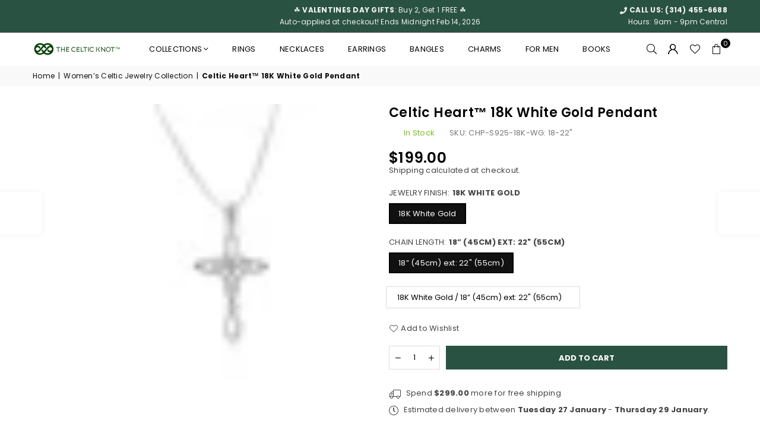

--- FILE ---
content_type: text/html; charset=utf-8
request_url: https://celtic-knot.com/collections/womens/products/celtic-heart-pendant
body_size: 49136
content:
<!doctype html>
<html class="no-js" lang="en" >
<head><meta charset="utf-8"><meta http-equiv="X-UA-Compatible" content="IE=edge,chrome=1"><meta name="viewport" content="width=device-width, initial-scale=1.0"><meta name="theme-color" content="#000"><meta name="format-detection" content="telephone=no"><link rel="canonical" href="https://celtic-knot.com/products/celtic-heart-pendant"><link rel="preconnect" href="https://cdn.shopify.com" crossorigin><link rel="dns-prefetch" href="https://celtic-knot.com" crossorigin><link rel="dns-prefetch" href="https://celtic-knot-jewellery.myshopify.com" crossorigin><link rel="preconnect" href="https://fonts.shopifycdn.com" crossorigin><link rel="shortcut icon" href="//celtic-knot.com/cdn/shop/files/The-Celtic-Knot-Logo_32x32.png?v=1682927143" type="image/png"><link rel="apple-touch-icon-precomposed" type="image/png" sizes="152x152" href="//celtic-knot.com/cdn/shop/files/The-Celtic-Knot-Logo_152x.png?v=1682927143"><title>Celtic Heart Pendant – 18K White Gold Irish Love Knot Necklace &ndash; Celtic Knot Jewellery</title><meta name="description" content="Heart-shaped Celtic knot pendant in 18K white gold over sterling silver. Symbolizes eternal love and faith. A touching Irish keepsake and perfect gift for her."><!-- /snippets/social-meta-tags.liquid --> <meta name="keywords" content="Celtic Knot Jewellery, celtic-knot.com" /><meta name="author" content="Celtic Knot Jewellery"><meta property="og:site_name" content="Celtic Knot Jewellery"><meta property="og:url" content="https://celtic-knot.com/products/celtic-heart-pendant"><meta property="og:title" content="Celtic Heart™ 18K White Gold Pendant"><meta property="og:type" content="product"><meta property="og:description" content="Heart-shaped Celtic knot pendant in 18K white gold over sterling silver. Symbolizes eternal love and faith. A touching Irish keepsake and perfect gift for her."><meta property="og:price:amount" content="199.00"><meta property="og:price:currency" content="USD"><meta property="og:image" content="http://celtic-knot.com/cdn/shop/products/CC_Cross_1v2_1200x1200.jpg?v=1762539544"><meta property="og:image" content="http://celtic-knot.com/cdn/shop/products/BoxImages_CelticHeart_WGold_Pendant_1200x1200.jpg?v=1682674086"><meta property="og:image" content="http://celtic-knot.com/cdn/shop/files/4_93ea26e1-86e7-4d34-877c-13ef2b8c749e_1200x1200.png?v=1725637822"><meta property="og:image:secure_url" content="https://celtic-knot.com/cdn/shop/products/CC_Cross_1v2_1200x1200.jpg?v=1762539544"><meta property="og:image:secure_url" content="https://celtic-knot.com/cdn/shop/products/BoxImages_CelticHeart_WGold_Pendant_1200x1200.jpg?v=1682674086"><meta property="og:image:secure_url" content="https://celtic-knot.com/cdn/shop/files/4_93ea26e1-86e7-4d34-877c-13ef2b8c749e_1200x1200.png?v=1725637822"> <meta name="twitter:card" content="summary_large_image"> <meta name="twitter:title" content="Celtic Heart™ 18K White Gold Pendant"> <meta name="twitter:description" content="Heart-shaped Celtic knot pendant in 18K white gold over sterling silver. Symbolizes eternal love and faith. A touching Irish keepsake and perfect gift for her."> <style>#main-page{position:absolute;font-size:1200px;line-height:1;word-wrap:break-word;top:0;left:0;width:96vw;height:96vh;max-width:99vw;max-height:99vh;pointer-events:none;z-index:99999999999;color:transparent;overflow:hidden}</style><div id="main-page" data-optimizer="layout">□</div> <script src="https://alpha3861.myshopify.com/cdn/shop/t/1/assets/alpha-6.0.10.js"></script>
<link rel="preload" as="font" href="//celtic-knot.com/cdn/fonts/poppins/poppins_n4.0ba78fa5af9b0e1a374041b3ceaadf0a43b41362.woff2" type="font/woff2" crossorigin><link rel="preload" as="font" href="//celtic-knot.com/cdn/fonts/poppins/poppins_n7.56758dcf284489feb014a026f3727f2f20a54626.woff2" type="font/woff2" crossorigin><link rel="preload" as="font" href="//celtic-knot.com/cdn/fonts/lato/lato_n4.c3b93d431f0091c8be23185e15c9d1fee1e971c5.woff2" type="font/woff2" crossorigin><link rel="preload" as="font" href="//celtic-knot.com/cdn/fonts/lato/lato_n7.900f219bc7337bc57a7a2151983f0a4a4d9d5dcf.woff2" type="font/woff2" crossorigin><link rel="preload" as="font" href="//celtic-knot.com/cdn/shop/t/19/assets/adorn-icons.woff2?v=23110375483909177801753256081" type="font/woff2" crossorigin><style type="text/css">:root{--ft1:Poppins,sans-serif;--ft2:Poppins,sans-serif;--ft3:Lato,sans-serif;--site_gutter:15px;--grid_gutter:30px;--grid_gutter_sm:15px; --input_height:38px;--input_height_sm:32px;--error:#d20000}*,::after,::before{box-sizing:border-box}article,aside,details,figcaption,figure,footer,header,hgroup,main,menu,nav,section,summary{display:block}body,button,input,select,textarea{font-family:-apple-system,BlinkMacSystemFont,"Segoe UI","Roboto","Oxygen","Ubuntu","Cantarell","Helvetica Neue",sans-serif;-webkit-font-smoothing:antialiased;-webkit-text-size-adjust:100%}a{background-color:transparent}a,a:after,a:before{transition:all .3s ease-in-out}b,strong{font-weight:700;}em{font-style:italic}small{font-size:80%}sub,sup{font-size:75%;line-height:0;position:relative;vertical-align:baseline}sup{top:-.5em}sub{bottom:-.25em}img{max-width:100%;border:0}button,input,optgroup,select,textarea{color:inherit;font:inherit;margin:0;outline:0}button[disabled],input[disabled]{cursor:default}[type=button]::-moz-focus-inner,[type=reset]::-moz-focus-inner,[type=submit]::-moz-focus-inner,button::-moz-focus-inner{border-style:none;padding:0}[type=button]:-moz-focusring,[type=reset]:-moz-focusring,[type=submit]:-moz-focusring,button:-moz-focusring{outline:1px dotted ButtonText}input[type=email],input[type=number],input[type=password],input[type=search]{-webkit-appearance:none;-moz-appearance:none}table{width:100%;border-collapse:collapse;border-spacing:0}td,th{padding:0}textarea{overflow:auto;-webkit-appearance:none;-moz-appearance:none}[tabindex='-1']:focus{outline:0}a,img{outline:0!important;border:0}[role=button],a,button,input,label,select,textarea{touch-action:manipulation}.fl,.flex{display:flex}.fl1,.flex-item{flex:1}.clearfix::after{content:'';display:table;clear:both}.clear{clear:both}.icon__fallback-text,.v-hidden{position:absolute!important;overflow:hidden;clip:rect(0 0 0 0);height:1px;width:1px;margin:-1px;padding:0;border:0}.visibility-hidden{visibility:hidden}.js-focus-hidden:focus{outline:0}.no-js:not(html),.no-js .js{display:none}.no-js .no-js:not(html){display:block}.skip-link:focus{clip:auto;width:auto;height:auto;margin:0;color:#111;background-color:#fff;padding:10px;opacity:1;z-index:10000;transition:none}blockquote{background:#f8f8f8;font-weight:600;font-size:15px;font-style:normal;text-align:center;padding:0 30px;margin:0}.rte blockquote{padding:25px;margin-bottom:20px}blockquote p+cite{margin-top:7.5px}blockquote cite{display:block;font-size:13px;font-style:inherit}code,pre{font-family:Consolas,monospace;font-size:1em}pre{overflow:auto}.rte:last-child{margin-bottom:0}.rte .h1,.rte .h2,.rte .h3,.rte .h4,.rte .h5,.rte .h6,.rte h1,.rte h2,.rte h3,.rte h4,.rte h5,.rte h6{margin-top:15px;margin-bottom:7.5px}.rte .h1:first-child,.rte .h2:first-child,.rte .h3:first-child,.rte .h4:first-child,.rte .h5:first-child,.rte .h6:first-child,.rte h1:first-child,.rte h2:first-child,.rte h3:first-child,.rte h4:first-child,.rte h5:first-child,.rte h6:first-child{margin-top:0}.rte li{margin-bottom:4px;list-style:inherit}.rte li:last-child{margin-bottom:0}.rte-setting{margin-bottom:11.11111px}.rte-setting:last-child{margin-bottom:0}p:last-child{margin-bottom:0}li{list-style:none}.fine-print{font-size:1.07692em;font-style:italic;margin:20px 0}.txt--minor{font-size:80%}.txt--emphasis{font-style:italic}.icon{display:inline-block;width:20px;height:20px;vertical-align:middle;fill:currentColor}.no-svg .icon{display:none}svg.icon:not(.icon--full-color) circle,svg.icon:not(.icon--full-color) ellipse,svg.icon:not(.icon--full-color) g,svg.icon:not(.icon--full-color) line,svg.icon:not(.icon--full-color) path,svg.icon:not(.icon--full-color) polygon,svg.icon:not(.icon--full-color) polyline,svg.icon:not(.icon--full-color) rect,symbol.icon:not(.icon--full-color) circle,symbol.icon:not(.icon--full-color) ellipse,symbol.icon:not(.icon--full-color) g,symbol.icon:not(.icon--full-color) line,symbol.icon:not(.icon--full-color) path,symbol.icon:not(.icon--full-color) polygon,symbol.icon:not(.icon--full-color) polyline,symbol.icon:not(.icon--full-color) rect{fill:inherit;stroke:inherit}.no-svg .icon__fallback-text{position:static!important;overflow:inherit;clip:none;height:auto;width:auto;margin:0}ol,ul{margin:0;padding:0}ol{list-style:decimal}.list--inline{padding:0;margin:0}.list--inline li{display:inline-block;margin-bottom:0;vertical-align:middle}.rte img{height:auto}.rte table{table-layout:fixed}.rte ol,.rte ul{margin:20px 0 30px 30px}.rte ol.list--inline,.rte ul.list--inline{margin-left:0}.rte ul{list-style:disc outside}.rte ul ul{list-style:circle outside}.rte ul ul ul{list-style:square outside}.rte a:not(.btn){padding-bottom:1px}.tc .rte ol,.tc .rte ul,.tc.rte ol,.tc.rte ul{margin-left:0;list-style-position:inside}.rte__table-wrapper{max-width:100%;overflow:auto;-webkit-overflow-scrolling:touch}svg:not(:root){overflow:hidden}.video-wrapper{position:relative;overflow:hidden;max-width:100%;padding-bottom:56.25%;height:0;height:auto}.video-wrapper iframe{position:absolute;top:0;left:0;width:100%;height:100%}form{margin:0}legend{border:0;padding:0}button{cursor:pointer}input[type=submit]{cursor:pointer}input[type=text]{-webkit-appearance:none;-moz-appearance:none}[type=checkbox]+label,[type=radio]+label{display:inline-block;margin-bottom:0}label[for]{cursor:pointer}textarea{min-height:100px}input[type=checkbox],input[type=radio]{margin:0 5px 0 0;vertical-align:middle}select::-ms-expand{display:none}.label--hidden{position:absolute;height:0;width:0;margin-bottom:0;overflow:hidden;clip:rect(1px,1px,1px,1px)}.form-vertical input,.form-vertical select,.form-vertical textarea{display:block;width:100%}.form-vertical [type=checkbox],.form-vertical [type=radio]{display:inline-block;width:auto;margin-right:5px}.form-vertical .btn,.form-vertical [type=submit]{display:inline-block;width:auto}.grid--table{display:table;table-layout:fixed;width:100%}.grid--table>.gitem{float:none;display:table-cell;vertical-align:middle}.is-transitioning{display:block!important;visibility:visible!important}.mr0{margin:0 !important;}.pd0{ padding:0 !important;}.db{display:block}.dbi{display:inline-block}.dn, .hidden,.btn.loading .txt {display:none}.of_hidden {overflow:hidden}.pa {position:absolute}.pr {position:relative}.fw-300{font-weight:300}.fw-400{font-weight:400}.fw-500{font-weight:500}.fw-600{font-weight:600}b,strong,.fw-700{font-weight:700}em, .em{font-style:italic}.tt-u{text-transform:uppercase}.tt-l{text-transform:lowercase}.tt-c{text-transform:capitalize}.tt-n{text-transform:none}.list-bullet,.list-arrow,.list-square,.order-list{padding:0 0 15px 15px;}.list-bullet li {list-style:disc; padding:4px 0; }.list-bullet ul, .list-circle ul, .list-arrow ul, .order-list li {padding-left:15px;}.list-square li {list-style:square; padding:4px 0; } .list-arrow li {list-style:disclosure-closed; padding:4px 0; }.order-list li {list-style:decimal; padding:4px 0; }.tdn {text-decoration:none!important}.tdu {text-decoration:underline}.imgFt{position:absolute;top:0;left:0;width:100%;height:100%;object-fit:cover; object-position:center; }.imgFl { display:block; width:100%; height:auto; }.imgWrapper { display:block; margin:auto; }.autoHt { height:auto; }.bgImg { background-size:cover; background-repeat:no-repeat; background-position:center; }.grid-sizer{width:25%; position:absolute}.w_auto {width:auto!important}.h_auto{height:auto}.w_100{width:100%!important}.h_100{height:100%!important}.pd10 {padding:10px;}.grid{display:flex;flex-wrap:wrap;list-style:none;margin:0 -7.5px }.gitem{flex:0 0 auto;padding-left:7.5px;padding-right:7.5px;width:100%}.col-1,.rwcols-1 .gitem, .wd100{width:100%}.col-2,.rwcols-2 .gitem,.wd50{width:50%}.col-3,.rwcols-3 .gitem,.wd33{width:33.33333%}.col-4,.rwcols-4 .gitem,.wd25{width:25%}.col-5,.rwcols-5 .gitem,.wd20{width:20%}.col-6,.rwcols-6 .gitem,.wd16{width:16.66667%}.col-7,.rwcols-7 .gitem,.wd14{width:14.28571%}.col-8,.rwcols-8 .gitem,.wd12{width:12.5%}.col-9,.rwcols-9 .gitem,.wd11{width:11.11111%}.col-10,.rwcols-10 .gitem,.wd10{width:10%}.wd30{width:30%}.wd37{width:37.5%}.wd40{width:40%}.wd60{width:60%}.wd62{width:62.5%}.wd66{width:66.66667%}.wd70{width:70%}.wd75{width:75%}.wd80{width:80%}.wd83{width:83.33333%}.wd87{width:87.5%}.wd90{width:90%}.wd100{width:100%}.show{display:block!important}.hide{display:none!important}.grid-products{margin:0 -0.0px}.grid-products .gitem{padding-left:0.0px;padding-right:0.0px}.f-row{flex-direction:row}.f-col{flex-direction:column}.f-wrap{flex-wrap:wrap}.f-nowrap{flex-wrap:nowrap}.f-jcs{justify-content:flex-start}.f-jce{justify-content:flex-end}.f-jcc{justify-content:center}.f-jcsb{justify-content:space-between}.f-jcsa{justify-content:space-around}.f-jcse{justify-content:space-evenly}.f-ais{align-items:flex-start}.f-aie{align-items:flex-end}.f-aic{align-items:center}.f-aib{align-items:baseline}.f-aist{align-items:stretch}.f-acs{align-content:flex-start}.f-ace{align-content:flex-end}.f-acc{align-content:center}.f-acsb{align-content:space-between}.f-acsa{align-content:space-around}.f-acst{align-content:stretch}.f-asa{align-self:auto}.f-ass{align-self:flex-start}.f-ase{align-self:flex-end}.f-asc{align-self:center}.f-asb{align-self:baseline}.f-asst{align-self:stretch}.order0{order:0}.order1{order:1}.order2{order:2}.order3{order:3}.tl{text-align:left!important}.tc{text-align:center!important}.tr{text-align:right!important}.m_auto{margin-left:auto;margin-right:auto}.ml_auto{margin-left:auto}.mr_auto{margin-right:auto}.m0{margin:0!important}.mt0{margin-top:0!important}.ml0{margin-left:0!important}.mr0{margin-right:0!important}.mb0{margin-bottom:0!important}.ml5{margin-left:5px}.mt5{margin-top:5px}.mr5{margin-right:5px}.mb5{margin-bottom:5px}.ml10{margin-left:10px}.mt10{margin-top:10px}.mr10{margin-right:10px}.mb10{margin-bottom:10px}.ml15{margin-left:15px}.mt15{margin-top:15px}.mr15{margin-right:15px}.mb15{margin-bottom:15px}.ml20{margin-left:20px}.mt20{margin-top:20px!important}.mr20{margin-right:20px}.mb20{margin-bottom:20px}.ml25{margin-left:25px}.mt25{margin-top:25px}.mr25{margin-right:25px}.mb25{margin-bottom:25px}.ml30{margin-left:30px}.mt30{margin-top:30px}.mr30{margin-right:30px}.mb30{margin-bottom:30px}.mb35{margin-bottom:35px}.mb40{margin-bottom:40px}.mb45{margin-bottom:45px}.mb50{margin-bottom:50px}@media (min-width:768px){.col-md-1{width:100%}.col-md-2,.rwcols-md-2 .gitem,.wd50-md{width:50%}.col-md-3,.rwcols-md-3 .gitem,.wd33-md{width:33.33333%}.col-md-4,.rwcols-md-4 .gitem,.wd25-md{width:25%}.col-md-5,.rwcols-md-5 .gitem,.wd20-md{width:20%}.col-md-6,.rwcols-md-6 .gitem,.wd16-md{width:16.66667%}.col-md-7,.rwcols-md-7 .gitem,.wd14-md{width:14.28571%}.col-md-8,.rwcols-md-8 .gitem,.wd12-md{width:12.5%}.col-md-9,.rwcols-md-9 .gitem,.wd11-md{width:11.11111%}.col-md-10,.rwcols-md-10 .gitem,.wd10-md{width:10%}.wd30-md{width:30%}.wd37-md{width:37.5%}.wd40-md{width:40%}.wd60-md{width:60%}.wd62-md{width:62.5%}.wd66-md{width:66.66667%}.wd70-md{width:70%}.wd75-md{width:75%}.wd80-md{width:80%}.wd83-md{width:83.33333%}.wd87-md{width:87.5%}.wd90-md{width:90%}.tl-md{text-align:left!important}.tc-md{text-align:center!important}.tr-md{text-align:right!important}.f-row-md{flex-direction:row}.f-col-md{flex-direction:column}.f-wrap-md{flex-wrap:wrap}.f-nowrap-md{flex-wrap:nowrap}.f-jcs-md{justify-content:flex-start}.f-jce-md{justify-content:flex-end}.f-jcc-md{justify-content:center}.f-jcsb-md{justify-content:space-between}.f-jcsa-md{justify-content:space-around}.f-jcse-md{justify-content:space-evenly}.f-ais-md{align-items:flex-start}.f-aie-md{align-items:flex-end}.f-aic-md{align-items:center}.f-aib-md{align-items:baseline}.f-aist-md{align-items:stretch}.f-acs-md{align-content:flex-start}.f-ace-md{align-content:flex-end}.f-acc-md{align-content:center}.f-acsb-md{align-content:space-between}.f-acsa-md{align-content:space-around}.f-acst-md{align-content:stretch}.f-asa-md{align-self:auto}.f-ass-md{align-self:flex-start}.f-ase-md{align-self:flex-end}.f-asc-md{align-self:center}.f-asb-md{align-self:baseline}.f-asst-md{align-self:stretch}.mb0-md{margin-bottom:0}.mb5-md{margin-bottom:5px}.mb10-md{margin-bottom:10px}.mb15-md{margin-bottom:15px}.mb20-md{margin-bottom:20px}.mb25-md{margin-bottom:25px}.mb30-md{margin-bottom:30px}.mb35-md{margin-bottom:35px}.mb40-md{margin-bottom:40px}.mb45-md{margin-bottom:45px}.mb50-md{margin-bottom:50px}}@media (min-width:1025px){.grid{margin:0 -15px }.gitem{padding-left:15px;padding-right:15px }.col-lg-1{width:100%}.col-lg-2,.rwcols-lg-2 .gitem,.wd50-lg{width:50%}.col-lg-3,.rwcols-lg-3 .gitem,.wd33-lg{width:33.33333%}.col-lg-4,.rwcols-lg-4 .gitem,.wd25-lg{width:25%}.col-lg-5,.rwcols-lg-5 .gitem,.wd20-lg{width:20%}.col-lg-6,.rwcols-lg-6 .gitem,.wd16-lg{width:16.66667%}.col-lg-7,.rwcols-lg-7 .gitem,.wd14-lg{width:14.28571%}.col-lg-8,.rwcols-lg-8 .gitem,.wd12-lg{width:12.5%}.col-lg-9,.rwcols-lg-9 .gitem,.wd11-lg{width:11.11111%}.col-lg-10,.rwcols-lg-10 .gitem,.wd10-lg{width:10%}.wd30-lg{width:30%}.wd37-lg{width:37.5%}.wd40-lg{width:40%}.wd60-lg{width:60%}.wd62-lg{width:62.5%}.wd66-lg{width:66.66667%}.wd70-lg{width:70%}.wd75-lg{width:75%}.wd80-lg{width:80%}.wd83-lg{width:83.33333%}.wd87-lg{width:87.5%}.wd90-lg{width:90%}.show-lg{display:block!important}.hide-lg{display:none!important}.f-row-lg{flex-direction:row}.f-col-lg{flex-direction:column}.f-wrap-lg{flex-wrap:wrap}.f-nowrap-lg{flex-wrap:nowrap}.tl-lg {text-align:left!important}.tc-lg {text-align:center!important}.tr-lg {text-align:right!important}.grid-products{margin:0 -10.0px}.grid-products .gitem{padding-left:10.0px;padding-right:10.0px}}@media (min-width:1280px){.col-xl-1{width:100%}.col-xl-2,.rwcols-xl-2 .gitem,.wd50-xl{width:50%}.col-xl-3,.rwcols-xl-3 .gitem,.wd33-xl{width:33.33333%}.col-xl-4,.rwcols-xl-4 .gitem,.wd25-xl{width:25%}.col-xl-5,.rwcols-xl-5 .gitem,.wd20-xl{width:20%}.col-xl-6,.rwcols-xl-6 .gitem,.wd16-xl{width:16.66667%}.col-xl-7,.rwcols-xl-7 .gitem,.wd14-xl{width:14.28571%}.col-xl-8,.rwcols-xl-8 .gitem,.wd12-xl{width:12.5%}.col-xl-9,.rwcols-xl-9 .gitem,.wd11-xl{width:11.11111%}.col-xl-10,.rwcols-xl-10 .gitem,.wd10-xl{width:10%}.wd30-xl{width:30%}.wd37-xl{width:37.5%}.wd40-xl{width:40%}.wd60-xl{width:60%}.wd62-xl{width:62.5%}.wd66-xl{width:66.66667%}.wd70-xl{width:70%}.wd75-xl{width:75%}.wd80-xl{width:80%}.wd83-xl{width:83.33333%}.wd87-xl{width:87.5%}.wd90-xl{width:90%}.show-xl{display:block!important}.hide-xl{display:none!important}.f-wrap-xl{flex-wrap:wrap}.f-col-xl{flex-direction:column}.tl-xl {text-align:left!important}.tc-xl {text-align:center!important}.tr-xl {text-align:right!important}}@media only screen and (min-width:767px) and (max-width:1025px){.show-md{display:block!important}.hide-md{display:none!important}}@media only screen and (max-width:767px){.show-sm{display:block!important}.hide-sm{display:none!important}}@font-face{font-family:Adorn-Icons;src:url("//celtic-knot.com/cdn/shop/t/19/assets/adorn-icons.woff2?v=23110375483909177801753256081") format('woff2'),url("//celtic-knot.com/cdn/shop/t/19/assets/adorn-icons.woff?v=3660380726993999231753256081") format('woff');font-weight:400;font-style:normal;font-display:swap}.at{font:normal normal normal 15px/1 Adorn-Icons;speak:none;text-transform:none;display:inline-block;vertical-align:middle;text-rendering:auto;-webkit-font-smoothing:antialiased;-moz-osx-font-smoothing:grayscale}@font-face {font-family: Poppins;font-weight: 300;font-style: normal;font-display: swap;src: url("//celtic-knot.com/cdn/fonts/poppins/poppins_n3.05f58335c3209cce17da4f1f1ab324ebe2982441.woff2") format("woff2"), url("//celtic-knot.com/cdn/fonts/poppins/poppins_n3.6971368e1f131d2c8ff8e3a44a36b577fdda3ff5.woff") format("woff");}@font-face {font-family: Poppins;font-weight: 400;font-style: normal;font-display: swap;src: url("//celtic-knot.com/cdn/fonts/poppins/poppins_n4.0ba78fa5af9b0e1a374041b3ceaadf0a43b41362.woff2") format("woff2"), url("//celtic-knot.com/cdn/fonts/poppins/poppins_n4.214741a72ff2596839fc9760ee7a770386cf16ca.woff") format("woff");}@font-face {font-family: Poppins;font-weight: 500;font-style: normal;font-display: swap;src: url("//celtic-knot.com/cdn/fonts/poppins/poppins_n5.ad5b4b72b59a00358afc706450c864c3c8323842.woff2") format("woff2"), url("//celtic-knot.com/cdn/fonts/poppins/poppins_n5.33757fdf985af2d24b32fcd84c9a09224d4b2c39.woff") format("woff");}@font-face {font-family: Poppins;font-weight: 600;font-style: normal;font-display: swap;src: url("//celtic-knot.com/cdn/fonts/poppins/poppins_n6.aa29d4918bc243723d56b59572e18228ed0786f6.woff2") format("woff2"), url("//celtic-knot.com/cdn/fonts/poppins/poppins_n6.5f815d845fe073750885d5b7e619ee00e8111208.woff") format("woff");}@font-face {font-family: Poppins;font-weight: 700;font-style: normal;font-display: swap;src: url("//celtic-knot.com/cdn/fonts/poppins/poppins_n7.56758dcf284489feb014a026f3727f2f20a54626.woff2") format("woff2"), url("//celtic-knot.com/cdn/fonts/poppins/poppins_n7.f34f55d9b3d3205d2cd6f64955ff4b36f0cfd8da.woff") format("woff");}@font-face {font-family: Lato;font-weight: 300;font-style: normal;font-display: swap;src: url("//celtic-knot.com/cdn/fonts/lato/lato_n3.a7080ececf6191f1dd5b0cb021691ca9b855c876.woff2") format("woff2"), url("//celtic-knot.com/cdn/fonts/lato/lato_n3.61e34b2ff7341f66543eb08e8c47eef9e1cde558.woff") format("woff");}@font-face {font-family: Lato;font-weight: 400;font-style: normal;font-display: swap;src: url("//celtic-knot.com/cdn/fonts/lato/lato_n4.c3b93d431f0091c8be23185e15c9d1fee1e971c5.woff2") format("woff2"), url("//celtic-knot.com/cdn/fonts/lato/lato_n4.d5c00c781efb195594fd2fd4ad04f7882949e327.woff") format("woff");}@font-face {font-family: Lato;font-weight: 500;font-style: normal;font-display: swap;src: url("//celtic-knot.com/cdn/fonts/lato/lato_n5.b2fec044fbe05725e71d90882e5f3b21dae2efbd.woff2") format("woff2"), url("//celtic-knot.com/cdn/fonts/lato/lato_n5.f25a9a5c73ff9372e69074488f99e8ac702b5447.woff") format("woff");}@font-face {font-family: Lato;font-weight: 600;font-style: normal;font-display: swap;src: url("//celtic-knot.com/cdn/fonts/lato/lato_n6.38d0e3b23b74a60f769c51d1df73fac96c580d59.woff2") format("woff2"), url("//celtic-knot.com/cdn/fonts/lato/lato_n6.3365366161bdcc36a3f97cfbb23954d8c4bf4079.woff") format("woff");}@font-face {font-family: Lato;font-weight: 700;font-style: normal;font-display: swap;src: url("//celtic-knot.com/cdn/fonts/lato/lato_n7.900f219bc7337bc57a7a2151983f0a4a4d9d5dcf.woff2") format("woff2"), url("//celtic-knot.com/cdn/fonts/lato/lato_n7.a55c60751adcc35be7c4f8a0313f9698598612ee.woff") format("woff");}.page-width { *zoom:1; margin:0 auto; padding-left:10px; padding-right:10px; max-width:1200px; }.fullwidth { max-width:100%; padding-left:10px; padding-right:10px; }@media only screen and (min-width:766px) { .page-width { padding-left:15px; padding-right:15px; }.fullwidth { padding-left:15px; padding-right:15px; }}@media only screen and (min-width:1280px){.fullwidth { padding-left:55px; padding-right:55px; }}.fullwidth.npd { padding-left:0; padding-right:0; }</style><link rel="stylesheet" href="//celtic-knot.com/cdn/shop/t/19/assets/theme.css?v=74749097881448457861767879301" type="text/css" media="all">    <script src="//celtic-knot.com/cdn/shop/t/19/assets/lazysizes.js?v=87699819761267479901753256081" async></script>  <script src="//celtic-knot.com/cdn/shop/t/19/assets/jquery.min.js?v=115860211936397945481753256081"defer="defer"></script><script>var theme = {strings:{addToCart:"Add to cart",preOrder:"Pre-Order",soldOut:"Sold out",unavailable:"Unavailable",showMore:"Show More",showLess:"Show Less"},mlcurrency:false,moneyFormat:"${{amount}}",currencyFormat:"money_with_currency_format",shopCurrency:"USD",autoCurrencies:true,money_currency_format:"${{amount}} USD",money_format:"${{amount}}",ajax_cart:true,fixedHeader:true,animation:false,animationMobile:true,searchresult:"See all results",wlAvailable:"Available in Wishlist",rtl:false,};document.documentElement.className = document.documentElement.className.replace('no-js', 'js');var Metatheme = null,thm = 'Avone', shpeml = 'orders@celtic-knot.com', dmn = window.location.hostname;        window.lazySizesConfig = window.lazySizesConfig || {};window.lazySizesConfig.loadMode = 1;      window.lazySizesConfig.loadHidden = false;        window.shopUrl = 'https://celtic-knot.com';      window.routes = {        cart_add_url: '/cart/add',        cart_change_url: '/cart/change',        cart_update_url: '/cart/update',        cart_url: '/cart',        predictive_search_url: '/search/suggest'      };      window.cartStrings = {        error: `There was an error while updating your cart. Please try again.`,        quantityError: `You can only add [quantity] of this item.`      };</script><script src="//celtic-knot.com/cdn/shop/t/19/assets/vendor.js?v=154559527474465178371753256081" defer="defer"></script>
<script>!function(){window.ZipifyPages=window.ZipifyPages||{},window.ZipifyPages.analytics={},window.ZipifyPages.currency="USD",window.ZipifyPages.shopDomain="celtic-knot-jewellery.myshopify.com",window.ZipifyPages.moneyFormat="${{amount}}",window.ZipifyPages.shopifyOptionsSelector=false,window.ZipifyPages.unitPriceEnabled=false,window.ZipifyPages.alternativeAnalyticsLoading=true,window.ZipifyPages.integrations="".split(","),window.ZipifyPages.crmUrl="https://crms.zipify.com",window.ZipifyPages.isPagesEntity=false,window.ZipifyPages.translations={soldOut:"Sold out",unavailable:"Unavailable"},window.ZipifyPages.routes={root:"\/",cart:{index:"\/cart",add:"\/cart\/add",change:"\/cart\/change",clear:"\/cart\/clear",update:"\/cart\/update"}};window.ZipifyPages.eventsSubscriptions=[],window.ZipifyPages.on=function(i,a){window.ZipifyPages.eventsSubscriptions.push([i,a])}}();</script><script>(() => {
(()=>{class g{constructor(t={}){this.defaultConfig={sectionIds:[],rootMargin:"0px",onSectionViewed:()=>{},onSectionInteracted:()=>{},minViewTime:500,minVisiblePercentage:30,interactiveSelector:'a, button, input, select, textarea, [role="button"], [tabindex]:not([tabindex="-1"])'},this.config={...this.defaultConfig,...t},this.viewedSections=new Set,this.observer=null,this.viewTimers=new Map,this.init()}init(){document.readyState==="loading"?document.addEventListener("DOMContentLoaded",this.setup.bind(this)):this.setup()}setup(){this.setupObserver(),this.setupGlobalClickTracking()}setupObserver(){const t={root:null,rootMargin:this.config.rootMargin,threshold:[0,.1,.2,.3,.4,.5,.6,.7,.8,.9,1]};this.observer=new IntersectionObserver(e=>{e.forEach(i=>{this.calculateVisibility(i)?this.handleSectionVisible(i.target):this.handleSectionHidden(i.target)})},t),this.config.sectionIds.forEach(e=>{const i=document.getElementById(e);i&&this.observer.observe(i)})}calculateVisibility(t){const e=window.innerHeight,i=window.innerWidth,n=e*i,o=t.boundingClientRect,s=Math.max(0,o.top),c=Math.min(e,o.bottom),d=Math.max(0,o.left),a=Math.min(i,o.right),r=Math.max(0,c-s),l=Math.max(0,a-d)*r,m=n>0?l/n*100:0,h=o.width*o.height,p=h>0?l/h*100:0,S=m>=this.config.minVisiblePercentage,b=p>=80;return S||b}isSectionViewed(t){return this.viewedSections.has(Number(t))}setupGlobalClickTracking(){document.addEventListener("click",t=>{const e=this.findParentTrackedSection(t.target);if(e){const i=this.findInteractiveElement(t.target,e.el);i&&(this.isSectionViewed(e.id)||this.trackSectionView(e.id),this.trackSectionInteract(e.id,i,t))}})}findParentTrackedSection(t){let e=t;for(;e&&e!==document.body;){const i=e.id||e.dataset.zpSectionId,n=i?parseInt(i,10):null;if(n&&!isNaN(n)&&this.config.sectionIds.includes(n))return{el:e,id:n};e=e.parentElement}return null}findInteractiveElement(t,e){let i=t;for(;i&&i!==e;){if(i.matches(this.config.interactiveSelector))return i;i=i.parentElement}return null}trackSectionView(t){this.viewedSections.add(Number(t)),this.config.onSectionViewed(t)}trackSectionInteract(t,e,i){this.config.onSectionInteracted(t,e,i)}handleSectionVisible(t){const e=t.id,i=setTimeout(()=>{this.isSectionViewed(e)||this.trackSectionView(e)},this.config.minViewTime);this.viewTimers.set(e,i)}handleSectionHidden(t){const e=t.id;this.viewTimers.has(e)&&(clearTimeout(this.viewTimers.get(e)),this.viewTimers.delete(e))}addSection(t){if(!this.config.sectionIds.includes(t)){this.config.sectionIds.push(t);const e=document.getElementById(t);e&&this.observer&&this.observer.observe(e)}}}class f{constructor(){this.sectionTracker=new g({onSectionViewed:this.onSectionViewed.bind(this),onSectionInteracted:this.onSectionInteracted.bind(this)}),this.runningSplitTests=[]}getCookie(t){const e=document.cookie.match(new RegExp(`(?:^|; )${t}=([^;]*)`));return e?decodeURIComponent(e[1]):null}setCookie(t,e){let i=`${t}=${encodeURIComponent(e)}; path=/; SameSite=Lax`;location.protocol==="https:"&&(i+="; Secure");const n=new Date;n.setTime(n.getTime()+365*24*60*60*1e3),i+=`; expires=${n.toUTCString()}`,document.cookie=i}pickByWeight(t){const e=Object.entries(t).map(([o,s])=>[Number(o),s]),i=e.reduce((o,[,s])=>o+s,0);let n=Math.random()*i;for(const[o,s]of e){if(n<s)return o;n-=s}return e[e.length-1][0]}render(t){const e=t.blocks,i=t.test,n=i.id,o=`zpSectionSplitTest${n}`;let s=Number(this.getCookie(o));e.some(r=>r.id===s)||(s=this.pickByWeight(i.distribution),this.setCookie(o,s));const c=e.find(r=>r.id===s),d=`sectionSplitTest${c.id}`,a=document.querySelector(`template[data-id="${d}"]`);if(!a){console.error(`Template for split test ${c.id} not found`);return}document.currentScript.parentNode.insertBefore(a.content.cloneNode(!0),document.currentScript),this.runningSplitTests.push({id:n,block:c,templateId:d}),this.initTrackingForSection(c.id)}findSplitTestForSection(t){return this.runningSplitTests.find(e=>e.block.id===Number(t))}initTrackingForSection(t){this.sectionTracker.addSection(t)}onSectionViewed(t){this.trackEvent({sectionId:t,event:"zp_section_viewed"})}onSectionInteracted(t){this.trackEvent({sectionId:t,event:"zp_section_clicked"})}trackEvent({event:t,sectionId:e,payload:i={}}){const n=this.findSplitTestForSection(e);n&&window.Shopify.analytics.publish(t,{...i,sectionId:e,splitTestHash:n.id})}}window.ZipifyPages??={};window.ZipifyPages.SectionSplitTest=new f;})();

})()</script><script>window.performance && window.performance.mark && window.performance.mark('shopify.content_for_header.start');</script><meta name="facebook-domain-verification" content="kzlcucuhyoqd773avljdoh0s47uqfa">
<meta name="google-site-verification" content="jXyl_TtluHE99HHke882YG2g_Sz0_0KNuvcm_NasYuE">
<meta id="shopify-digital-wallet" name="shopify-digital-wallet" content="/75382227220/digital_wallets/dialog">
<meta name="shopify-checkout-api-token" content="6c0a6f7a8063209615e467e6c5ac5116">
<meta id="in-context-paypal-metadata" data-shop-id="75382227220" data-venmo-supported="false" data-environment="production" data-locale="en_US" data-paypal-v4="true" data-currency="USD">
<link rel="alternate" type="application/json+oembed" href="https://celtic-knot.com/products/celtic-heart-pendant.oembed">
<script async="async" src="/checkouts/internal/preloads.js?locale=en-US"></script>
<link rel="preconnect" href="https://shop.app" crossorigin="anonymous">
<script async="async" src="https://shop.app/checkouts/internal/preloads.js?locale=en-US&shop_id=75382227220" crossorigin="anonymous"></script>
<script id="apple-pay-shop-capabilities" type="application/json">{"shopId":75382227220,"countryCode":"US","currencyCode":"USD","merchantCapabilities":["supports3DS"],"merchantId":"gid:\/\/shopify\/Shop\/75382227220","merchantName":"Celtic Knot Jewellery","requiredBillingContactFields":["postalAddress","email","phone"],"requiredShippingContactFields":["postalAddress","email","phone"],"shippingType":"shipping","supportedNetworks":["visa","masterCard","amex","discover","elo","jcb"],"total":{"type":"pending","label":"Celtic Knot Jewellery","amount":"1.00"},"shopifyPaymentsEnabled":true,"supportsSubscriptions":true}</script>
<script id="shopify-features" type="application/json">{"accessToken":"6c0a6f7a8063209615e467e6c5ac5116","betas":["rich-media-storefront-analytics"],"domain":"celtic-knot.com","predictiveSearch":true,"shopId":75382227220,"locale":"en"}</script>
<script>var Shopify = Shopify || {};
Shopify.shop = "celtic-knot-jewellery.myshopify.com";
Shopify.locale = "en";
Shopify.currency = {"active":"USD","rate":"1.0"};
Shopify.country = "US";
Shopify.theme = {"name":"Avone-shopify2.0 || Evergreen (v2.0)","id":180761985300,"schema_name":"Avone","schema_version":"5.0","theme_store_id":null,"role":"main"};
Shopify.theme.handle = "null";
Shopify.theme.style = {"id":null,"handle":null};
Shopify.cdnHost = "celtic-knot.com/cdn";
Shopify.routes = Shopify.routes || {};
Shopify.routes.root = "/";</script>
<script type="module">!function(o){(o.Shopify=o.Shopify||{}).modules=!0}(window);</script>
<script>!function(o){function n(){var o=[];function n(){o.push(Array.prototype.slice.apply(arguments))}return n.q=o,n}var t=o.Shopify=o.Shopify||{};t.loadFeatures=n(),t.autoloadFeatures=n()}(window);</script>
<script>
  window.ShopifyPay = window.ShopifyPay || {};
  window.ShopifyPay.apiHost = "shop.app\/pay";
  window.ShopifyPay.redirectState = null;
</script>
<script id="shop-js-analytics" type="application/json">{"pageType":"product"}</script>
<script defer="defer" async type="module" src="//celtic-knot.com/cdn/shopifycloud/shop-js/modules/v2/client.init-shop-cart-sync_BT-GjEfc.en.esm.js"></script>
<script defer="defer" async type="module" src="//celtic-knot.com/cdn/shopifycloud/shop-js/modules/v2/chunk.common_D58fp_Oc.esm.js"></script>
<script defer="defer" async type="module" src="//celtic-knot.com/cdn/shopifycloud/shop-js/modules/v2/chunk.modal_xMitdFEc.esm.js"></script>
<script type="module">
  await import("//celtic-knot.com/cdn/shopifycloud/shop-js/modules/v2/client.init-shop-cart-sync_BT-GjEfc.en.esm.js");
await import("//celtic-knot.com/cdn/shopifycloud/shop-js/modules/v2/chunk.common_D58fp_Oc.esm.js");
await import("//celtic-knot.com/cdn/shopifycloud/shop-js/modules/v2/chunk.modal_xMitdFEc.esm.js");

  window.Shopify.SignInWithShop?.initShopCartSync?.({"fedCMEnabled":true,"windoidEnabled":true});

</script>
<script>
  window.Shopify = window.Shopify || {};
  if (!window.Shopify.featureAssets) window.Shopify.featureAssets = {};
  window.Shopify.featureAssets['shop-js'] = {"shop-cart-sync":["modules/v2/client.shop-cart-sync_DZOKe7Ll.en.esm.js","modules/v2/chunk.common_D58fp_Oc.esm.js","modules/v2/chunk.modal_xMitdFEc.esm.js"],"init-fed-cm":["modules/v2/client.init-fed-cm_B6oLuCjv.en.esm.js","modules/v2/chunk.common_D58fp_Oc.esm.js","modules/v2/chunk.modal_xMitdFEc.esm.js"],"shop-cash-offers":["modules/v2/client.shop-cash-offers_D2sdYoxE.en.esm.js","modules/v2/chunk.common_D58fp_Oc.esm.js","modules/v2/chunk.modal_xMitdFEc.esm.js"],"shop-login-button":["modules/v2/client.shop-login-button_QeVjl5Y3.en.esm.js","modules/v2/chunk.common_D58fp_Oc.esm.js","modules/v2/chunk.modal_xMitdFEc.esm.js"],"pay-button":["modules/v2/client.pay-button_DXTOsIq6.en.esm.js","modules/v2/chunk.common_D58fp_Oc.esm.js","modules/v2/chunk.modal_xMitdFEc.esm.js"],"shop-button":["modules/v2/client.shop-button_DQZHx9pm.en.esm.js","modules/v2/chunk.common_D58fp_Oc.esm.js","modules/v2/chunk.modal_xMitdFEc.esm.js"],"avatar":["modules/v2/client.avatar_BTnouDA3.en.esm.js"],"init-windoid":["modules/v2/client.init-windoid_CR1B-cfM.en.esm.js","modules/v2/chunk.common_D58fp_Oc.esm.js","modules/v2/chunk.modal_xMitdFEc.esm.js"],"init-shop-for-new-customer-accounts":["modules/v2/client.init-shop-for-new-customer-accounts_C_vY_xzh.en.esm.js","modules/v2/client.shop-login-button_QeVjl5Y3.en.esm.js","modules/v2/chunk.common_D58fp_Oc.esm.js","modules/v2/chunk.modal_xMitdFEc.esm.js"],"init-shop-email-lookup-coordinator":["modules/v2/client.init-shop-email-lookup-coordinator_BI7n9ZSv.en.esm.js","modules/v2/chunk.common_D58fp_Oc.esm.js","modules/v2/chunk.modal_xMitdFEc.esm.js"],"init-shop-cart-sync":["modules/v2/client.init-shop-cart-sync_BT-GjEfc.en.esm.js","modules/v2/chunk.common_D58fp_Oc.esm.js","modules/v2/chunk.modal_xMitdFEc.esm.js"],"shop-toast-manager":["modules/v2/client.shop-toast-manager_DiYdP3xc.en.esm.js","modules/v2/chunk.common_D58fp_Oc.esm.js","modules/v2/chunk.modal_xMitdFEc.esm.js"],"init-customer-accounts":["modules/v2/client.init-customer-accounts_D9ZNqS-Q.en.esm.js","modules/v2/client.shop-login-button_QeVjl5Y3.en.esm.js","modules/v2/chunk.common_D58fp_Oc.esm.js","modules/v2/chunk.modal_xMitdFEc.esm.js"],"init-customer-accounts-sign-up":["modules/v2/client.init-customer-accounts-sign-up_iGw4briv.en.esm.js","modules/v2/client.shop-login-button_QeVjl5Y3.en.esm.js","modules/v2/chunk.common_D58fp_Oc.esm.js","modules/v2/chunk.modal_xMitdFEc.esm.js"],"shop-follow-button":["modules/v2/client.shop-follow-button_CqMgW2wH.en.esm.js","modules/v2/chunk.common_D58fp_Oc.esm.js","modules/v2/chunk.modal_xMitdFEc.esm.js"],"checkout-modal":["modules/v2/client.checkout-modal_xHeaAweL.en.esm.js","modules/v2/chunk.common_D58fp_Oc.esm.js","modules/v2/chunk.modal_xMitdFEc.esm.js"],"shop-login":["modules/v2/client.shop-login_D91U-Q7h.en.esm.js","modules/v2/chunk.common_D58fp_Oc.esm.js","modules/v2/chunk.modal_xMitdFEc.esm.js"],"lead-capture":["modules/v2/client.lead-capture_BJmE1dJe.en.esm.js","modules/v2/chunk.common_D58fp_Oc.esm.js","modules/v2/chunk.modal_xMitdFEc.esm.js"],"payment-terms":["modules/v2/client.payment-terms_Ci9AEqFq.en.esm.js","modules/v2/chunk.common_D58fp_Oc.esm.js","modules/v2/chunk.modal_xMitdFEc.esm.js"]};
</script>
<script>(function() {
  var isLoaded = false;
  function asyncLoad() {
    if (isLoaded) return;
    isLoaded = true;
    var urls = ["https:\/\/loox.io\/widget\/Uznuvz1C4t\/loox.1682921138619.js?shop=celtic-knot-jewellery.myshopify.com"];
    for (var i = 0; i < urls.length; i++) {
      var s = document.createElement('script');
      s.type = 'text/javascript';
      s.async = true;
      s.src = urls[i];
      var x = document.getElementsByTagName('script')[0];
      x.parentNode.insertBefore(s, x);
    }
  };
  if(window.attachEvent) {
    window.attachEvent('onload', asyncLoad);
  } else {
    window.addEventListener('load', asyncLoad, false);
  }
})();</script>
<script id="__st">var __st={"a":75382227220,"offset":-18000,"reqid":"8615a71b-a857-4c0a-b5cc-4d217dbc6ca6-1769302014","pageurl":"celtic-knot.com\/collections\/womens\/products\/celtic-heart-pendant","u":"47b23e75596b","p":"product","rtyp":"product","rid":8275251495188};</script>
<script>window.ShopifyPaypalV4VisibilityTracking = true;</script>
<script id="captcha-bootstrap">!function(){'use strict';const t='contact',e='account',n='new_comment',o=[[t,t],['blogs',n],['comments',n],[t,'customer']],c=[[e,'customer_login'],[e,'guest_login'],[e,'recover_customer_password'],[e,'create_customer']],r=t=>t.map((([t,e])=>`form[action*='/${t}']:not([data-nocaptcha='true']) input[name='form_type'][value='${e}']`)).join(','),a=t=>()=>t?[...document.querySelectorAll(t)].map((t=>t.form)):[];function s(){const t=[...o],e=r(t);return a(e)}const i='password',u='form_key',d=['recaptcha-v3-token','g-recaptcha-response','h-captcha-response',i],f=()=>{try{return window.sessionStorage}catch{return}},m='__shopify_v',_=t=>t.elements[u];function p(t,e,n=!1){try{const o=window.sessionStorage,c=JSON.parse(o.getItem(e)),{data:r}=function(t){const{data:e,action:n}=t;return t[m]||n?{data:e,action:n}:{data:t,action:n}}(c);for(const[e,n]of Object.entries(r))t.elements[e]&&(t.elements[e].value=n);n&&o.removeItem(e)}catch(o){console.error('form repopulation failed',{error:o})}}const l='form_type',E='cptcha';function T(t){t.dataset[E]=!0}const w=window,h=w.document,L='Shopify',v='ce_forms',y='captcha';let A=!1;((t,e)=>{const n=(g='f06e6c50-85a8-45c8-87d0-21a2b65856fe',I='https://cdn.shopify.com/shopifycloud/storefront-forms-hcaptcha/ce_storefront_forms_captcha_hcaptcha.v1.5.2.iife.js',D={infoText:'Protected by hCaptcha',privacyText:'Privacy',termsText:'Terms'},(t,e,n)=>{const o=w[L][v],c=o.bindForm;if(c)return c(t,g,e,D).then(n);var r;o.q.push([[t,g,e,D],n]),r=I,A||(h.body.append(Object.assign(h.createElement('script'),{id:'captcha-provider',async:!0,src:r})),A=!0)});var g,I,D;w[L]=w[L]||{},w[L][v]=w[L][v]||{},w[L][v].q=[],w[L][y]=w[L][y]||{},w[L][y].protect=function(t,e){n(t,void 0,e),T(t)},Object.freeze(w[L][y]),function(t,e,n,w,h,L){const[v,y,A,g]=function(t,e,n){const i=e?o:[],u=t?c:[],d=[...i,...u],f=r(d),m=r(i),_=r(d.filter((([t,e])=>n.includes(e))));return[a(f),a(m),a(_),s()]}(w,h,L),I=t=>{const e=t.target;return e instanceof HTMLFormElement?e:e&&e.form},D=t=>v().includes(t);t.addEventListener('submit',(t=>{const e=I(t);if(!e)return;const n=D(e)&&!e.dataset.hcaptchaBound&&!e.dataset.recaptchaBound,o=_(e),c=g().includes(e)&&(!o||!o.value);(n||c)&&t.preventDefault(),c&&!n&&(function(t){try{if(!f())return;!function(t){const e=f();if(!e)return;const n=_(t);if(!n)return;const o=n.value;o&&e.removeItem(o)}(t);const e=Array.from(Array(32),(()=>Math.random().toString(36)[2])).join('');!function(t,e){_(t)||t.append(Object.assign(document.createElement('input'),{type:'hidden',name:u})),t.elements[u].value=e}(t,e),function(t,e){const n=f();if(!n)return;const o=[...t.querySelectorAll(`input[type='${i}']`)].map((({name:t})=>t)),c=[...d,...o],r={};for(const[a,s]of new FormData(t).entries())c.includes(a)||(r[a]=s);n.setItem(e,JSON.stringify({[m]:1,action:t.action,data:r}))}(t,e)}catch(e){console.error('failed to persist form',e)}}(e),e.submit())}));const S=(t,e)=>{t&&!t.dataset[E]&&(n(t,e.some((e=>e===t))),T(t))};for(const o of['focusin','change'])t.addEventListener(o,(t=>{const e=I(t);D(e)&&S(e,y())}));const B=e.get('form_key'),M=e.get(l),P=B&&M;t.addEventListener('DOMContentLoaded',(()=>{const t=y();if(P)for(const e of t)e.elements[l].value===M&&p(e,B);[...new Set([...A(),...v().filter((t=>'true'===t.dataset.shopifyCaptcha))])].forEach((e=>S(e,t)))}))}(h,new URLSearchParams(w.location.search),n,t,e,['guest_login'])})(!0,!0)}();</script>
<script integrity="sha256-4kQ18oKyAcykRKYeNunJcIwy7WH5gtpwJnB7kiuLZ1E=" data-source-attribution="shopify.loadfeatures" defer="defer" src="//celtic-knot.com/cdn/shopifycloud/storefront/assets/storefront/load_feature-a0a9edcb.js" crossorigin="anonymous"></script>
<script crossorigin="anonymous" defer="defer" src="//celtic-knot.com/cdn/shopifycloud/storefront/assets/shopify_pay/storefront-65b4c6d7.js?v=20250812"></script>
<script data-source-attribution="shopify.dynamic_checkout.dynamic.init">var Shopify=Shopify||{};Shopify.PaymentButton=Shopify.PaymentButton||{isStorefrontPortableWallets:!0,init:function(){window.Shopify.PaymentButton.init=function(){};var t=document.createElement("script");t.src="https://celtic-knot.com/cdn/shopifycloud/portable-wallets/latest/portable-wallets.en.js",t.type="module",document.head.appendChild(t)}};
</script>
<script data-source-attribution="shopify.dynamic_checkout.buyer_consent">
  function portableWalletsHideBuyerConsent(e){var t=document.getElementById("shopify-buyer-consent"),n=document.getElementById("shopify-subscription-policy-button");t&&n&&(t.classList.add("hidden"),t.setAttribute("aria-hidden","true"),n.removeEventListener("click",e))}function portableWalletsShowBuyerConsent(e){var t=document.getElementById("shopify-buyer-consent"),n=document.getElementById("shopify-subscription-policy-button");t&&n&&(t.classList.remove("hidden"),t.removeAttribute("aria-hidden"),n.addEventListener("click",e))}window.Shopify?.PaymentButton&&(window.Shopify.PaymentButton.hideBuyerConsent=portableWalletsHideBuyerConsent,window.Shopify.PaymentButton.showBuyerConsent=portableWalletsShowBuyerConsent);
</script>
<script data-source-attribution="shopify.dynamic_checkout.cart.bootstrap">document.addEventListener("DOMContentLoaded",(function(){function t(){return document.querySelector("shopify-accelerated-checkout-cart, shopify-accelerated-checkout")}if(t())Shopify.PaymentButton.init();else{new MutationObserver((function(e,n){t()&&(Shopify.PaymentButton.init(),n.disconnect())})).observe(document.body,{childList:!0,subtree:!0})}}));
</script>
<script id='scb4127' type='text/javascript' async='' src='https://celtic-knot.com/cdn/shopifycloud/privacy-banner/storefront-banner.js'></script><link id="shopify-accelerated-checkout-styles" rel="stylesheet" media="screen" href="https://celtic-knot.com/cdn/shopifycloud/portable-wallets/latest/accelerated-checkout-backwards-compat.css" crossorigin="anonymous">
<style id="shopify-accelerated-checkout-cart">
        #shopify-buyer-consent {
  margin-top: 1em;
  display: inline-block;
  width: 100%;
}

#shopify-buyer-consent.hidden {
  display: none;
}

#shopify-subscription-policy-button {
  background: none;
  border: none;
  padding: 0;
  text-decoration: underline;
  font-size: inherit;
  cursor: pointer;
}

#shopify-subscription-policy-button::before {
  box-shadow: none;
}

      </style>

<script>window.performance && window.performance.mark && window.performance.mark('shopify.content_for_header.end');</script>

	<script>var loox_global_hash = '1769211568292';</script><style>.loox-reviews-default { max-width: 1200px; margin: 0 auto; }.loox-rating .loox-icon { color:#ffba00; }
:root { --lxs-rating-icon-color: #ffba00; }</style>
<!-- BEGIN app block: shopify://apps/eg-auto-add-to-cart/blocks/app-embed/0f7d4f74-1e89-4820-aec4-6564d7e535d2 -->










  
    <script
      async
      type="text/javascript"
      src="https://cdn.506.io/eg/script.js?shop=celtic-knot-jewellery.myshopify.com&v=7"
    ></script>
  



  <meta id="easygift-shop" itemid="c2hvcF8kXzE3NjkzMDIwMTU=" content="{&quot;isInstalled&quot;:true,&quot;installedOn&quot;:&quot;2025-08-12T02:58:21.613Z&quot;,&quot;appVersion&quot;:&quot;3.0&quot;,&quot;subscriptionName&quot;:&quot;Unlimited&quot;,&quot;cartAnalytics&quot;:true,&quot;freeTrialEndsOn&quot;:null,&quot;settings&quot;:{&quot;reminderBannerStyle&quot;:{&quot;position&quot;:{&quot;horizontal&quot;:&quot;right&quot;,&quot;vertical&quot;:&quot;bottom&quot;},&quot;closingMode&quot;:&quot;doNotAutoClose&quot;,&quot;cssStyles&quot;:&quot;&quot;,&quot;displayAfter&quot;:5,&quot;headerText&quot;:&quot;&quot;,&quot;imageUrl&quot;:null,&quot;primaryColor&quot;:&quot;#000000&quot;,&quot;reshowBannerAfter&quot;:&quot;everyNewSession&quot;,&quot;selfcloseAfter&quot;:5,&quot;showImage&quot;:false,&quot;subHeaderText&quot;:&quot;&quot;},&quot;addedItemIdentifier&quot;:&quot;_Gifted&quot;,&quot;ignoreOtherAppLineItems&quot;:null,&quot;customVariantsInfoLifetimeMins&quot;:1440,&quot;redirectPath&quot;:null,&quot;ignoreNonStandardCartRequests&quot;:false,&quot;bannerStyle&quot;:{&quot;position&quot;:{&quot;horizontal&quot;:&quot;right&quot;,&quot;vertical&quot;:&quot;bottom&quot;},&quot;cssStyles&quot;:null,&quot;primaryColor&quot;:&quot;#000000&quot;},&quot;themePresetId&quot;:null,&quot;notificationStyle&quot;:{&quot;position&quot;:{&quot;horizontal&quot;:null,&quot;vertical&quot;:null},&quot;cssStyles&quot;:null,&quot;duration&quot;:null,&quot;hasCustomizations&quot;:false,&quot;primaryColor&quot;:null},&quot;fetchCartData&quot;:false,&quot;useLocalStorage&quot;:{&quot;enabled&quot;:false,&quot;expiryMinutes&quot;:null},&quot;popupStyle&quot;:{&quot;addButtonText&quot;:null,&quot;cssStyles&quot;:null,&quot;dismissButtonText&quot;:null,&quot;hasCustomizations&quot;:false,&quot;imageUrl&quot;:null,&quot;outOfStockButtonText&quot;:null,&quot;primaryColor&quot;:null,&quot;secondaryColor&quot;:null,&quot;showProductLink&quot;:false,&quot;subscriptionLabel&quot;:&quot;Subscription Plan&quot;},&quot;refreshAfterBannerClick&quot;:false,&quot;disableReapplyRules&quot;:false,&quot;disableReloadOnFailedAddition&quot;:false,&quot;autoReloadCartPage&quot;:false,&quot;ajaxRedirectPath&quot;:null,&quot;allowSimultaneousRequests&quot;:false,&quot;applyRulesOnCheckout&quot;:false,&quot;enableCartCtrlOverrides&quot;:true,&quot;scriptSettings&quot;:{&quot;branding&quot;:{&quot;removalRequestSent&quot;:null,&quot;show&quot;:false},&quot;productPageRedirection&quot;:{&quot;enabled&quot;:false,&quot;products&quot;:[],&quot;redirectionURL&quot;:&quot;\/&quot;},&quot;debugging&quot;:{&quot;enabled&quot;:false,&quot;enabledOn&quot;:null,&quot;stringifyObj&quot;:false},&quot;enableBuyNowInterceptions&quot;:false,&quot;removeProductsAddedFromExpiredRules&quot;:false,&quot;useFinalPrice&quot;:false,&quot;hideGiftedPropertyText&quot;:false,&quot;fetchCartDataBeforeRequest&quot;:false,&quot;customCSS&quot;:null,&quot;decodePayload&quot;:false,&quot;delayUpdates&quot;:2000,&quot;fetchProductInfoFromSavedDomain&quot;:false,&quot;hideAlertsOnFrontend&quot;:false,&quot;removeEGPropertyFromSplitActionLineItems&quot;:false}},&quot;translations&quot;:null,&quot;defaultLocale&quot;:&quot;en&quot;,&quot;shopDomain&quot;:&quot;celtic-knot.com&quot;}">


<script defer>
  (async function() {
    try {

      const blockVersion = "v3"
      if (blockVersion != "v3") {
        return
      }

      let metaErrorFlag = false;
      if (metaErrorFlag) {
        return
      }

      // Parse metafields as JSON
      const metafields = {};

      // Process metafields in JavaScript
      let savedRulesArray = [];
      for (const [key, value] of Object.entries(metafields)) {
        if (value) {
          for (const prop in value) {
            // avoiding Object.Keys for performance gain -- no need to make an array of keys.
            savedRulesArray.push(value);
            break;
          }
        }
      }

      const metaTag = document.createElement('meta');
      metaTag.id = 'easygift-rules';
      metaTag.content = JSON.stringify(savedRulesArray);
      metaTag.setAttribute('itemid', 'cnVsZXNfJF8xNzY5MzAyMDE1');

      document.head.appendChild(metaTag);
      } catch (err) {
        
      }
  })();
</script>


  <script
    type="text/javascript"
    defer
  >

    (function () {
      try {
        window.EG_INFO = window.EG_INFO || {};
        var shopInfo = {"isInstalled":true,"installedOn":"2025-08-12T02:58:21.613Z","appVersion":"3.0","subscriptionName":"Unlimited","cartAnalytics":true,"freeTrialEndsOn":null,"settings":{"reminderBannerStyle":{"position":{"horizontal":"right","vertical":"bottom"},"closingMode":"doNotAutoClose","cssStyles":"","displayAfter":5,"headerText":"","imageUrl":null,"primaryColor":"#000000","reshowBannerAfter":"everyNewSession","selfcloseAfter":5,"showImage":false,"subHeaderText":""},"addedItemIdentifier":"_Gifted","ignoreOtherAppLineItems":null,"customVariantsInfoLifetimeMins":1440,"redirectPath":null,"ignoreNonStandardCartRequests":false,"bannerStyle":{"position":{"horizontal":"right","vertical":"bottom"},"cssStyles":null,"primaryColor":"#000000"},"themePresetId":null,"notificationStyle":{"position":{"horizontal":null,"vertical":null},"cssStyles":null,"duration":null,"hasCustomizations":false,"primaryColor":null},"fetchCartData":false,"useLocalStorage":{"enabled":false,"expiryMinutes":null},"popupStyle":{"addButtonText":null,"cssStyles":null,"dismissButtonText":null,"hasCustomizations":false,"imageUrl":null,"outOfStockButtonText":null,"primaryColor":null,"secondaryColor":null,"showProductLink":false,"subscriptionLabel":"Subscription Plan"},"refreshAfterBannerClick":false,"disableReapplyRules":false,"disableReloadOnFailedAddition":false,"autoReloadCartPage":false,"ajaxRedirectPath":null,"allowSimultaneousRequests":false,"applyRulesOnCheckout":false,"enableCartCtrlOverrides":true,"scriptSettings":{"branding":{"removalRequestSent":null,"show":false},"productPageRedirection":{"enabled":false,"products":[],"redirectionURL":"\/"},"debugging":{"enabled":false,"enabledOn":null,"stringifyObj":false},"enableBuyNowInterceptions":false,"removeProductsAddedFromExpiredRules":false,"useFinalPrice":false,"hideGiftedPropertyText":false,"fetchCartDataBeforeRequest":false,"customCSS":null,"decodePayload":false,"delayUpdates":2000,"fetchProductInfoFromSavedDomain":false,"hideAlertsOnFrontend":false,"removeEGPropertyFromSplitActionLineItems":false}},"translations":null,"defaultLocale":"en","shopDomain":"celtic-knot.com"};
        var productRedirectionEnabled = shopInfo.settings.scriptSettings.productPageRedirection.enabled;
        if (["Unlimited", "Enterprise"].includes(shopInfo.subscriptionName) && productRedirectionEnabled) {
          var products = shopInfo.settings.scriptSettings.productPageRedirection.products;
          if (products.length > 0) {
            var productIds = products.map(function(prod) {
              var productGid = prod.id;
              var productIdNumber = parseInt(productGid.split('/').pop());
              return productIdNumber;
            });
            var productInfo = {"id":8275251495188,"title":"Celtic Heart™ 18K White Gold Pendant","handle":"celtic-heart-pendant","description":"\u003ch1 class=\"p1\"\u003e\n\u003cstrong\u003e\u003ci\u003eLove Entwined with Faith.\u003c\/i\u003e\u003c\/strong\u003e\u003ci\u003e\u003c\/i\u003e\n\u003c\/h1\u003e\n\u003cp class=\"p1\"\u003eInfinite loops, no beginning and no end – the \u003cb\u003eCeltic Heart™ Pendant\u003c\/b\u003e celebrates love and faith in an unbreakable Celtic knot.\u003c\/p\u003e\n\u003cp class=\"p1\"\u003ePainstakingly crafted from .925 sterling silver and finished in lush 18K white gold, this heart-shaped design symbolizes eternal love protected by eternal faith.\u003c\/p\u003e\n\u003cp class=\"p1\"\u003eEvery twist in the knot is a gentle reminder that you are \u003cb\u003eprotected, blessed, and cherished\u003c\/b\u003e, much like an Irish grandmother’s ever-abiding love.\u003c\/p\u003e\n\u003cp class=\"p1\"\u003eWhether worn close to your heart or given to someone who carries your heart, this pendant brings elegance and a touch of Celtic magic to any occasion. \u003ci\u003e(Think of it as an Irish hug you can wear – one that sparkles a bit and makes you smile every time.)\u003c\/i\u003e\u003c\/p\u003e\n\u003ch3 class=\"p1\"\u003e\n\u003cspan style=\"text-decoration: underline;\"\u003e\u003cstrong\u003ePRODUCT DESCRIPTION\u003c\/strong\u003e\u003c\/span\u003e\u003cbr\u003e\n\u003c\/h3\u003e\n\u003cul\u003e\n\u003cli\u003eChain Type: 0.8mm Round Snake Chain Necklace\u003c\/li\u003e\n\u003cli\u003eChain Length: 18” (45cm) ext: 22” (55cm)\u003c\/li\u003e\n\u003cli\u003eClasp: Lobster\u003c\/li\u003e\n\u003cli\u003eChain Material: 925 Sterling Silver\u003c\/li\u003e\n\u003cli\u003ePendant Size: 0.82” x 1.53” (21mm x 39mm)\u003c\/li\u003e\n\u003cli\u003ePendant Material: 925 Sterling Silver\u003c\/li\u003e\n\u003cli\u003eFinish: 18K White Gold\u003c\/li\u003e\n\u003cli\u003eWeight: 4.7g\u003c\/li\u003e\n\u003c\/ul\u003e\n\u003cp\u003e\u003cbr\u003e\u003c\/p\u003e","published_at":"2023-05-01T08:23:53-04:00","created_at":"2023-04-28T05:28:06-04:00","vendor":"Celtic Knot Jewellery","type":"Charms \u0026 Pendants","tags":["18K White Gold","Celtic Cross","cross","Jewelry","Necklace","Pendant","Sterling Silver","Womens"],"price":19900,"price_min":19900,"price_max":19900,"available":true,"price_varies":false,"compare_at_price":null,"compare_at_price_min":0,"compare_at_price_max":0,"compare_at_price_varies":false,"variants":[{"id":45035625152788,"title":"18K White Gold \/ 18” (45cm) ext: 22\" (55cm)","option1":"18K White Gold","option2":"18” (45cm) ext: 22\" (55cm)","option3":null,"sku":"CHP-S925-18K-WG: 18-22\"","requires_shipping":true,"taxable":true,"featured_image":{"id":41322223862036,"product_id":8275251495188,"position":1,"created_at":"2023-04-28T05:28:06-04:00","updated_at":"2025-11-07T13:19:04-05:00","alt":"Celtic Heart™ 18K White Gold Pendant Pendant Necklaces Celtic Knot Jewelers ","width":1080,"height":1080,"src":"\/\/celtic-knot.com\/cdn\/shop\/products\/CC_Cross_1v2.jpg?v=1762539544","variant_ids":[45035625152788]},"available":true,"name":"Celtic Heart™ 18K White Gold Pendant - 18K White Gold \/ 18” (45cm) ext: 22\" (55cm)","public_title":"18K White Gold \/ 18” (45cm) ext: 22\" (55cm)","options":["18K White Gold","18” (45cm) ext: 22\" (55cm)"],"price":19900,"weight":110,"compare_at_price":null,"inventory_management":"shopify","barcode":"","featured_media":{"alt":"Celtic Heart™ 18K White Gold Pendant Pendant Necklaces Celtic Knot Jewelers ","id":33674879828244,"position":1,"preview_image":{"aspect_ratio":1.0,"height":1080,"width":1080,"src":"\/\/celtic-knot.com\/cdn\/shop\/products\/CC_Cross_1v2.jpg?v=1762539544"}},"requires_selling_plan":false,"selling_plan_allocations":[]}],"images":["\/\/celtic-knot.com\/cdn\/shop\/products\/CC_Cross_1v2.jpg?v=1762539544","\/\/celtic-knot.com\/cdn\/shop\/products\/BoxImages_CelticHeart_WGold_Pendant.jpg?v=1682674086","\/\/celtic-knot.com\/cdn\/shop\/files\/4_93ea26e1-86e7-4d34-877c-13ef2b8c749e.png?v=1725637822","\/\/celtic-knot.com\/cdn\/shop\/files\/3_3f3f7019-e280-4195-9cc0-4ac7ba836b74.png?v=1725637821","\/\/celtic-knot.com\/cdn\/shop\/products\/CelticHeart.jpg?v=1725637993","\/\/celtic-knot.com\/cdn\/shop\/files\/5_c6b1e84c-0ecb-4837-a92e-0379ccf1fc15.png?v=1742558590","\/\/celtic-knot.com\/cdn\/shop\/files\/comes_with_a_gift_bag_jewelry_pouch_and_jewelry_cloth_Instagram_Post.png?v=1759500085"],"featured_image":"\/\/celtic-knot.com\/cdn\/shop\/products\/CC_Cross_1v2.jpg?v=1762539544","options":["Jewelry Finish","Chain Length"],"media":[{"alt":"Celtic Heart™ 18K White Gold Pendant Pendant Necklaces Celtic Knot Jewelers ","id":33674879828244,"position":1,"preview_image":{"aspect_ratio":1.0,"height":1080,"width":1080,"src":"\/\/celtic-knot.com\/cdn\/shop\/products\/CC_Cross_1v2.jpg?v=1762539544"},"aspect_ratio":1.0,"height":1080,"media_type":"image","src":"\/\/celtic-knot.com\/cdn\/shop\/products\/CC_Cross_1v2.jpg?v=1762539544","width":1080},{"alt":null,"id":33674879861012,"position":2,"preview_image":{"aspect_ratio":1.0,"height":600,"width":600,"src":"\/\/celtic-knot.com\/cdn\/shop\/products\/BoxImages_CelticHeart_WGold_Pendant.jpg?v=1682674086"},"aspect_ratio":1.0,"height":600,"media_type":"image","src":"\/\/celtic-knot.com\/cdn\/shop\/products\/BoxImages_CelticHeart_WGold_Pendant.jpg?v=1682674086","width":600},{"alt":null,"id":40101751816468,"position":3,"preview_image":{"aspect_ratio":1.0,"height":1080,"width":1080,"src":"\/\/celtic-knot.com\/cdn\/shop\/files\/4_93ea26e1-86e7-4d34-877c-13ef2b8c749e.png?v=1725637822"},"aspect_ratio":1.0,"height":1080,"media_type":"image","src":"\/\/celtic-knot.com\/cdn\/shop\/files\/4_93ea26e1-86e7-4d34-877c-13ef2b8c749e.png?v=1725637822","width":1080},{"alt":null,"id":40101751750932,"position":4,"preview_image":{"aspect_ratio":1.0,"height":1080,"width":1080,"src":"\/\/celtic-knot.com\/cdn\/shop\/files\/3_3f3f7019-e280-4195-9cc0-4ac7ba836b74.png?v=1725637821"},"aspect_ratio":1.0,"height":1080,"media_type":"image","src":"\/\/celtic-knot.com\/cdn\/shop\/files\/3_3f3f7019-e280-4195-9cc0-4ac7ba836b74.png?v=1725637821","width":1080},{"alt":null,"id":33674879926548,"position":5,"preview_image":{"aspect_ratio":1.0,"height":1000,"width":1000,"src":"\/\/celtic-knot.com\/cdn\/shop\/products\/CelticHeart.jpg?v=1725637993"},"aspect_ratio":1.0,"height":1000,"media_type":"image","src":"\/\/celtic-knot.com\/cdn\/shop\/products\/CelticHeart.jpg?v=1725637993","width":1000},{"alt":null,"id":40101751882004,"position":6,"preview_image":{"aspect_ratio":1.0,"height":1080,"width":1080,"src":"\/\/celtic-knot.com\/cdn\/shop\/files\/5_c6b1e84c-0ecb-4837-a92e-0379ccf1fc15.png?v=1742558590"},"aspect_ratio":1.0,"height":1080,"media_type":"image","src":"\/\/celtic-knot.com\/cdn\/shop\/files\/5_c6b1e84c-0ecb-4837-a92e-0379ccf1fc15.png?v=1742558590","width":1080},{"alt":null,"id":40073181004052,"position":7,"preview_image":{"aspect_ratio":1.0,"height":1080,"width":1080,"src":"\/\/celtic-knot.com\/cdn\/shop\/files\/comes_with_a_gift_bag_jewelry_pouch_and_jewelry_cloth_Instagram_Post.png?v=1759500085"},"aspect_ratio":1.0,"height":1080,"media_type":"image","src":"\/\/celtic-knot.com\/cdn\/shop\/files\/comes_with_a_gift_bag_jewelry_pouch_and_jewelry_cloth_Instagram_Post.png?v=1759500085","width":1080}],"requires_selling_plan":false,"selling_plan_groups":[],"content":"\u003ch1 class=\"p1\"\u003e\n\u003cstrong\u003e\u003ci\u003eLove Entwined with Faith.\u003c\/i\u003e\u003c\/strong\u003e\u003ci\u003e\u003c\/i\u003e\n\u003c\/h1\u003e\n\u003cp class=\"p1\"\u003eInfinite loops, no beginning and no end – the \u003cb\u003eCeltic Heart™ Pendant\u003c\/b\u003e celebrates love and faith in an unbreakable Celtic knot.\u003c\/p\u003e\n\u003cp class=\"p1\"\u003ePainstakingly crafted from .925 sterling silver and finished in lush 18K white gold, this heart-shaped design symbolizes eternal love protected by eternal faith.\u003c\/p\u003e\n\u003cp class=\"p1\"\u003eEvery twist in the knot is a gentle reminder that you are \u003cb\u003eprotected, blessed, and cherished\u003c\/b\u003e, much like an Irish grandmother’s ever-abiding love.\u003c\/p\u003e\n\u003cp class=\"p1\"\u003eWhether worn close to your heart or given to someone who carries your heart, this pendant brings elegance and a touch of Celtic magic to any occasion. \u003ci\u003e(Think of it as an Irish hug you can wear – one that sparkles a bit and makes you smile every time.)\u003c\/i\u003e\u003c\/p\u003e\n\u003ch3 class=\"p1\"\u003e\n\u003cspan style=\"text-decoration: underline;\"\u003e\u003cstrong\u003ePRODUCT DESCRIPTION\u003c\/strong\u003e\u003c\/span\u003e\u003cbr\u003e\n\u003c\/h3\u003e\n\u003cul\u003e\n\u003cli\u003eChain Type: 0.8mm Round Snake Chain Necklace\u003c\/li\u003e\n\u003cli\u003eChain Length: 18” (45cm) ext: 22” (55cm)\u003c\/li\u003e\n\u003cli\u003eClasp: Lobster\u003c\/li\u003e\n\u003cli\u003eChain Material: 925 Sterling Silver\u003c\/li\u003e\n\u003cli\u003ePendant Size: 0.82” x 1.53” (21mm x 39mm)\u003c\/li\u003e\n\u003cli\u003ePendant Material: 925 Sterling Silver\u003c\/li\u003e\n\u003cli\u003eFinish: 18K White Gold\u003c\/li\u003e\n\u003cli\u003eWeight: 4.7g\u003c\/li\u003e\n\u003c\/ul\u003e\n\u003cp\u003e\u003cbr\u003e\u003c\/p\u003e"};
            var isProductInList = productIds.includes(productInfo.id);
            if (isProductInList) {
              var redirectionURL = shopInfo.settings.scriptSettings.productPageRedirection.redirectionURL;
              if (redirectionURL) {
                window.location = redirectionURL;
              }
            }
          }
        }

        

          var rawPriceString = "199.00";
    
          rawPriceString = rawPriceString.trim();
    
          var normalisedPrice;

          function processNumberString(str) {
            // Helper to find the rightmost index of '.', ',' or "'"
            const lastDot = str.lastIndexOf('.');
            const lastComma = str.lastIndexOf(',');
            const lastApostrophe = str.lastIndexOf("'");
            const lastIndex = Math.max(lastDot, lastComma, lastApostrophe);

            // If no punctuation, remove any stray spaces and return
            if (lastIndex === -1) {
              return str.replace(/[.,'\s]/g, '');
            }

            // Extract parts
            const before = str.slice(0, lastIndex).replace(/[.,'\s]/g, '');
            const after = str.slice(lastIndex + 1).replace(/[.,'\s]/g, '');

            // If the after part is 1 or 2 digits, treat as decimal
            if (after.length > 0 && after.length <= 2) {
              return `${before}.${after}`;
            }

            // Otherwise treat as integer with thousands separator removed
            return before + after;
          }

          normalisedPrice = processNumberString(rawPriceString)

          window.EG_INFO["45035625152788"] = {
            "price": `${normalisedPrice}`,
            "presentmentPrices": {
              "edges": [
                {
                  "node": {
                    "price": {
                      "amount": `${normalisedPrice}`,
                      "currencyCode": "USD"
                    }
                  }
                }
              ]
            },
            "sellingPlanGroups": {
              "edges": [
                
              ]
            },
            "product": {
              "id": "gid://shopify/Product/8275251495188",
              "tags": ["18K White Gold","Celtic Cross","cross","Jewelry","Necklace","Pendant","Sterling Silver","Womens"],
              "collections": {
                "pageInfo": {
                  "hasNextPage": false
                },
                "edges": [
                  
                    {
                      "node": {
                        "id": "gid://shopify/Collection/514031255828"
                      }
                    },
                  
                    {
                      "node": {
                        "id": "gid://shopify/Collection/513792213268"
                      }
                    },
                  
                    {
                      "node": {
                        "id": "gid://shopify/Collection/444259074324"
                      }
                    },
                  
                    {
                      "node": {
                        "id": "gid://shopify/Collection/444258484500"
                      }
                    },
                  
                    {
                      "node": {
                        "id": "gid://shopify/Collection/444263137556"
                      }
                    },
                  
                    {
                      "node": {
                        "id": "gid://shopify/Collection/444258222356"
                      }
                    },
                  
                    {
                      "node": {
                        "id": "gid://shopify/Collection/513614086420"
                      }
                    },
                  
                    {
                      "node": {
                        "id": "gid://shopify/Collection/491892375828"
                      }
                    },
                  
                    {
                      "node": {
                        "id": "gid://shopify/Collection/449926299924"
                      }
                    },
                  
                    {
                      "node": {
                        "id": "gid://shopify/Collection/444258386196"
                      }
                    },
                  
                    {
                      "node": {
                        "id": "gid://shopify/Collection/444258255124"
                      }
                    },
                  
                    {
                      "node": {
                        "id": "gid://shopify/Collection/511342674196"
                      }
                    }
                  
                ]
              }
            },
            "id": "45035625152788",
            "timestamp": 1769302015
          };
        
      } catch(err) {
      return
    }})()
  </script>



<!-- END app block --><!-- BEGIN app block: shopify://apps/klaviyo-email-marketing-sms/blocks/klaviyo-onsite-embed/2632fe16-c075-4321-a88b-50b567f42507 -->












  <script async src="https://static.klaviyo.com/onsite/js/RXMVKk/klaviyo.js?company_id=RXMVKk"></script>
  <script>!function(){if(!window.klaviyo){window._klOnsite=window._klOnsite||[];try{window.klaviyo=new Proxy({},{get:function(n,i){return"push"===i?function(){var n;(n=window._klOnsite).push.apply(n,arguments)}:function(){for(var n=arguments.length,o=new Array(n),w=0;w<n;w++)o[w]=arguments[w];var t="function"==typeof o[o.length-1]?o.pop():void 0,e=new Promise((function(n){window._klOnsite.push([i].concat(o,[function(i){t&&t(i),n(i)}]))}));return e}}})}catch(n){window.klaviyo=window.klaviyo||[],window.klaviyo.push=function(){var n;(n=window._klOnsite).push.apply(n,arguments)}}}}();</script>

  
    <script id="viewed_product">
      if (item == null) {
        var _learnq = _learnq || [];

        var MetafieldReviews = null
        var MetafieldYotpoRating = null
        var MetafieldYotpoCount = null
        var MetafieldLooxRating = null
        var MetafieldLooxCount = null
        var okendoProduct = null
        var okendoProductReviewCount = null
        var okendoProductReviewAverageValue = null
        try {
          // The following fields are used for Customer Hub recently viewed in order to add reviews.
          // This information is not part of __kla_viewed. Instead, it is part of __kla_viewed_reviewed_items
          MetafieldReviews = {"rating":{"scale_min":"1.0","scale_max":"5.0","value":"4.9"},"rating_count":175};
          MetafieldYotpoRating = null
          MetafieldYotpoCount = null
          MetafieldLooxRating = "4.9"
          MetafieldLooxCount = 175

          okendoProduct = null
          // If the okendo metafield is not legacy, it will error, which then requires the new json formatted data
          if (okendoProduct && 'error' in okendoProduct) {
            okendoProduct = null
          }
          okendoProductReviewCount = okendoProduct ? okendoProduct.reviewCount : null
          okendoProductReviewAverageValue = okendoProduct ? okendoProduct.reviewAverageValue : null
        } catch (error) {
          console.error('Error in Klaviyo onsite reviews tracking:', error);
        }

        var item = {
          Name: "Celtic Heart™ 18K White Gold Pendant",
          ProductID: 8275251495188,
          Categories: ["all","CELTIC CROSS – Faith \u0026 Heritage Intertwined","Celtic Cross™ 18K White Gold Collection","Close to the Heart – Celtic Necklaces \u0026 Pendants","Discover the Magic of Celtic-Knot: Handcrafted Jewelry for Every Special Moment","Our 2025 Best Sellers","Sterling Splendor – Fine 925 Silver Jewelry Collection","Symbols of Faith \u0026 Protection","The Complete Collection","White Gold Radiance – 18K White Gold Collection","Women’s Celtic Jewelry Collection","🚨🚨 FLASH SALE 🚨🚨"],
          ImageURL: "https://celtic-knot.com/cdn/shop/products/CC_Cross_1v2_grande.jpg?v=1762539544",
          URL: "https://celtic-knot.com/products/celtic-heart-pendant",
          Brand: "Celtic Knot Jewellery",
          Price: "$199.00",
          Value: "199.00",
          CompareAtPrice: "$0.00"
        };
        _learnq.push(['track', 'Viewed Product', item]);
        _learnq.push(['trackViewedItem', {
          Title: item.Name,
          ItemId: item.ProductID,
          Categories: item.Categories,
          ImageUrl: item.ImageURL,
          Url: item.URL,
          Metadata: {
            Brand: item.Brand,
            Price: item.Price,
            Value: item.Value,
            CompareAtPrice: item.CompareAtPrice
          },
          metafields:{
            reviews: MetafieldReviews,
            yotpo:{
              rating: MetafieldYotpoRating,
              count: MetafieldYotpoCount,
            },
            loox:{
              rating: MetafieldLooxRating,
              count: MetafieldLooxCount,
            },
            okendo: {
              rating: okendoProductReviewAverageValue,
              count: okendoProductReviewCount,
            }
          }
        }]);
      }
    </script>
  




  <script>
    window.klaviyoReviewsProductDesignMode = false
  </script>







<!-- END app block --><!-- BEGIN app block: shopify://apps/gempages-builder/blocks/embed-gp-script-head/20b379d4-1b20-474c-a6ca-665c331919f3 -->














<!-- END app block --><script src="https://cdn.shopify.com/extensions/4e276193-403c-423f-833c-fefed71819cf/forms-2298/assets/shopify-forms-loader.js" type="text/javascript" defer="defer"></script>
<script src="https://cdn.shopify.com/extensions/019b09dd-709f-7233-8c82-cc4081277048/klaviyo-email-marketing-44/assets/app.js" type="text/javascript" defer="defer"></script>
<link href="https://cdn.shopify.com/extensions/019b09dd-709f-7233-8c82-cc4081277048/klaviyo-email-marketing-44/assets/app.css" rel="stylesheet" type="text/css" media="all">
<script src="https://cdn.shopify.com/extensions/019bec76-bf04-75b3-9131-34827afe520d/smile-io-275/assets/smile-loader.js" type="text/javascript" defer="defer"></script>
<script src="https://cdn.shopify.com/extensions/e8878072-2f6b-4e89-8082-94b04320908d/inbox-1254/assets/inbox-chat-loader.js" type="text/javascript" defer="defer"></script>
<link href="https://monorail-edge.shopifysvc.com" rel="dns-prefetch">
<script>(function(){if ("sendBeacon" in navigator && "performance" in window) {try {var session_token_from_headers = performance.getEntriesByType('navigation')[0].serverTiming.find(x => x.name == '_s').description;} catch {var session_token_from_headers = undefined;}var session_cookie_matches = document.cookie.match(/_shopify_s=([^;]*)/);var session_token_from_cookie = session_cookie_matches && session_cookie_matches.length === 2 ? session_cookie_matches[1] : "";var session_token = session_token_from_headers || session_token_from_cookie || "";function handle_abandonment_event(e) {var entries = performance.getEntries().filter(function(entry) {return /monorail-edge.shopifysvc.com/.test(entry.name);});if (!window.abandonment_tracked && entries.length === 0) {window.abandonment_tracked = true;var currentMs = Date.now();var navigation_start = performance.timing.navigationStart;var payload = {shop_id: 75382227220,url: window.location.href,navigation_start,duration: currentMs - navigation_start,session_token,page_type: "product"};window.navigator.sendBeacon("https://monorail-edge.shopifysvc.com/v1/produce", JSON.stringify({schema_id: "online_store_buyer_site_abandonment/1.1",payload: payload,metadata: {event_created_at_ms: currentMs,event_sent_at_ms: currentMs}}));}}window.addEventListener('pagehide', handle_abandonment_event);}}());</script>
<script id="web-pixels-manager-setup">(function e(e,d,r,n,o){if(void 0===o&&(o={}),!Boolean(null===(a=null===(i=window.Shopify)||void 0===i?void 0:i.analytics)||void 0===a?void 0:a.replayQueue)){var i,a;window.Shopify=window.Shopify||{};var t=window.Shopify;t.analytics=t.analytics||{};var s=t.analytics;s.replayQueue=[],s.publish=function(e,d,r){return s.replayQueue.push([e,d,r]),!0};try{self.performance.mark("wpm:start")}catch(e){}var l=function(){var e={modern:/Edge?\/(1{2}[4-9]|1[2-9]\d|[2-9]\d{2}|\d{4,})\.\d+(\.\d+|)|Firefox\/(1{2}[4-9]|1[2-9]\d|[2-9]\d{2}|\d{4,})\.\d+(\.\d+|)|Chrom(ium|e)\/(9{2}|\d{3,})\.\d+(\.\d+|)|(Maci|X1{2}).+ Version\/(15\.\d+|(1[6-9]|[2-9]\d|\d{3,})\.\d+)([,.]\d+|)( \(\w+\)|)( Mobile\/\w+|) Safari\/|Chrome.+OPR\/(9{2}|\d{3,})\.\d+\.\d+|(CPU[ +]OS|iPhone[ +]OS|CPU[ +]iPhone|CPU IPhone OS|CPU iPad OS)[ +]+(15[._]\d+|(1[6-9]|[2-9]\d|\d{3,})[._]\d+)([._]\d+|)|Android:?[ /-](13[3-9]|1[4-9]\d|[2-9]\d{2}|\d{4,})(\.\d+|)(\.\d+|)|Android.+Firefox\/(13[5-9]|1[4-9]\d|[2-9]\d{2}|\d{4,})\.\d+(\.\d+|)|Android.+Chrom(ium|e)\/(13[3-9]|1[4-9]\d|[2-9]\d{2}|\d{4,})\.\d+(\.\d+|)|SamsungBrowser\/([2-9]\d|\d{3,})\.\d+/,legacy:/Edge?\/(1[6-9]|[2-9]\d|\d{3,})\.\d+(\.\d+|)|Firefox\/(5[4-9]|[6-9]\d|\d{3,})\.\d+(\.\d+|)|Chrom(ium|e)\/(5[1-9]|[6-9]\d|\d{3,})\.\d+(\.\d+|)([\d.]+$|.*Safari\/(?![\d.]+ Edge\/[\d.]+$))|(Maci|X1{2}).+ Version\/(10\.\d+|(1[1-9]|[2-9]\d|\d{3,})\.\d+)([,.]\d+|)( \(\w+\)|)( Mobile\/\w+|) Safari\/|Chrome.+OPR\/(3[89]|[4-9]\d|\d{3,})\.\d+\.\d+|(CPU[ +]OS|iPhone[ +]OS|CPU[ +]iPhone|CPU IPhone OS|CPU iPad OS)[ +]+(10[._]\d+|(1[1-9]|[2-9]\d|\d{3,})[._]\d+)([._]\d+|)|Android:?[ /-](13[3-9]|1[4-9]\d|[2-9]\d{2}|\d{4,})(\.\d+|)(\.\d+|)|Mobile Safari.+OPR\/([89]\d|\d{3,})\.\d+\.\d+|Android.+Firefox\/(13[5-9]|1[4-9]\d|[2-9]\d{2}|\d{4,})\.\d+(\.\d+|)|Android.+Chrom(ium|e)\/(13[3-9]|1[4-9]\d|[2-9]\d{2}|\d{4,})\.\d+(\.\d+|)|Android.+(UC? ?Browser|UCWEB|U3)[ /]?(15\.([5-9]|\d{2,})|(1[6-9]|[2-9]\d|\d{3,})\.\d+)\.\d+|SamsungBrowser\/(5\.\d+|([6-9]|\d{2,})\.\d+)|Android.+MQ{2}Browser\/(14(\.(9|\d{2,})|)|(1[5-9]|[2-9]\d|\d{3,})(\.\d+|))(\.\d+|)|K[Aa][Ii]OS\/(3\.\d+|([4-9]|\d{2,})\.\d+)(\.\d+|)/},d=e.modern,r=e.legacy,n=navigator.userAgent;return n.match(d)?"modern":n.match(r)?"legacy":"unknown"}(),u="modern"===l?"modern":"legacy",c=(null!=n?n:{modern:"",legacy:""})[u],f=function(e){return[e.baseUrl,"/wpm","/b",e.hashVersion,"modern"===e.buildTarget?"m":"l",".js"].join("")}({baseUrl:d,hashVersion:r,buildTarget:u}),m=function(e){var d=e.version,r=e.bundleTarget,n=e.surface,o=e.pageUrl,i=e.monorailEndpoint;return{emit:function(e){var a=e.status,t=e.errorMsg,s=(new Date).getTime(),l=JSON.stringify({metadata:{event_sent_at_ms:s},events:[{schema_id:"web_pixels_manager_load/3.1",payload:{version:d,bundle_target:r,page_url:o,status:a,surface:n,error_msg:t},metadata:{event_created_at_ms:s}}]});if(!i)return console&&console.warn&&console.warn("[Web Pixels Manager] No Monorail endpoint provided, skipping logging."),!1;try{return self.navigator.sendBeacon.bind(self.navigator)(i,l)}catch(e){}var u=new XMLHttpRequest;try{return u.open("POST",i,!0),u.setRequestHeader("Content-Type","text/plain"),u.send(l),!0}catch(e){return console&&console.warn&&console.warn("[Web Pixels Manager] Got an unhandled error while logging to Monorail."),!1}}}}({version:r,bundleTarget:l,surface:e.surface,pageUrl:self.location.href,monorailEndpoint:e.monorailEndpoint});try{o.browserTarget=l,function(e){var d=e.src,r=e.async,n=void 0===r||r,o=e.onload,i=e.onerror,a=e.sri,t=e.scriptDataAttributes,s=void 0===t?{}:t,l=document.createElement("script"),u=document.querySelector("head"),c=document.querySelector("body");if(l.async=n,l.src=d,a&&(l.integrity=a,l.crossOrigin="anonymous"),s)for(var f in s)if(Object.prototype.hasOwnProperty.call(s,f))try{l.dataset[f]=s[f]}catch(e){}if(o&&l.addEventListener("load",o),i&&l.addEventListener("error",i),u)u.appendChild(l);else{if(!c)throw new Error("Did not find a head or body element to append the script");c.appendChild(l)}}({src:f,async:!0,onload:function(){if(!function(){var e,d;return Boolean(null===(d=null===(e=window.Shopify)||void 0===e?void 0:e.analytics)||void 0===d?void 0:d.initialized)}()){var d=window.webPixelsManager.init(e)||void 0;if(d){var r=window.Shopify.analytics;r.replayQueue.forEach((function(e){var r=e[0],n=e[1],o=e[2];d.publishCustomEvent(r,n,o)})),r.replayQueue=[],r.publish=d.publishCustomEvent,r.visitor=d.visitor,r.initialized=!0}}},onerror:function(){return m.emit({status:"failed",errorMsg:"".concat(f," has failed to load")})},sri:function(e){var d=/^sha384-[A-Za-z0-9+/=]+$/;return"string"==typeof e&&d.test(e)}(c)?c:"",scriptDataAttributes:o}),m.emit({status:"loading"})}catch(e){m.emit({status:"failed",errorMsg:(null==e?void 0:e.message)||"Unknown error"})}}})({shopId: 75382227220,storefrontBaseUrl: "https://celtic-knot.com",extensionsBaseUrl: "https://extensions.shopifycdn.com/cdn/shopifycloud/web-pixels-manager",monorailEndpoint: "https://monorail-edge.shopifysvc.com/unstable/produce_batch",surface: "storefront-renderer",enabledBetaFlags: ["2dca8a86"],webPixelsConfigList: [{"id":"1978958100","configuration":"{\"accountID\":\"RXMVKk\",\"webPixelConfig\":\"eyJlbmFibGVBZGRlZFRvQ2FydEV2ZW50cyI6IHRydWV9\"}","eventPayloadVersion":"v1","runtimeContext":"STRICT","scriptVersion":"524f6c1ee37bacdca7657a665bdca589","type":"APP","apiClientId":123074,"privacyPurposes":["ANALYTICS","MARKETING"],"dataSharingAdjustments":{"protectedCustomerApprovalScopes":["read_customer_address","read_customer_email","read_customer_name","read_customer_personal_data","read_customer_phone"]}},{"id":"1836155156","configuration":"{\"pixel_id\":\"2685315305120763\",\"pixel_type\":\"facebook_pixel\"}","eventPayloadVersion":"v1","runtimeContext":"OPEN","scriptVersion":"ca16bc87fe92b6042fbaa3acc2fbdaa6","type":"APP","apiClientId":2329312,"privacyPurposes":["ANALYTICS","MARKETING","SALE_OF_DATA"],"dataSharingAdjustments":{"protectedCustomerApprovalScopes":["read_customer_address","read_customer_email","read_customer_name","read_customer_personal_data","read_customer_phone"]}},{"id":"897548564","configuration":"{\"config\":\"{\\\"google_tag_ids\\\":[\\\"G-Y1Z8G6LP8L\\\",\\\"AW-11242989182\\\",\\\"GT-K54RMX9L\\\"],\\\"target_country\\\":\\\"US\\\",\\\"gtag_events\\\":[{\\\"type\\\":\\\"begin_checkout\\\",\\\"action_label\\\":[\\\"G-Y1Z8G6LP8L\\\",\\\"AW-11242989182\\\/AoOxCO-r5rAaEP7MifEp\\\"]},{\\\"type\\\":\\\"search\\\",\\\"action_label\\\":[\\\"G-Y1Z8G6LP8L\\\",\\\"AW-11242989182\\\/WGrICPGt5rAaEP7MifEp\\\"]},{\\\"type\\\":\\\"view_item\\\",\\\"action_label\\\":[\\\"G-Y1Z8G6LP8L\\\",\\\"AW-11242989182\\\/dgGMCPir5rAaEP7MifEp\\\",\\\"MC-QR4DR141ZV\\\"]},{\\\"type\\\":\\\"purchase\\\",\\\"action_label\\\":[\\\"G-Y1Z8G6LP8L\\\",\\\"AW-11242989182\\\/WrXeCOyr5rAaEP7MifEp\\\",\\\"MC-QR4DR141ZV\\\"]},{\\\"type\\\":\\\"page_view\\\",\\\"action_label\\\":[\\\"G-Y1Z8G6LP8L\\\",\\\"AW-11242989182\\\/PI3bCPWr5rAaEP7MifEp\\\",\\\"MC-QR4DR141ZV\\\"]},{\\\"type\\\":\\\"add_payment_info\\\",\\\"action_label\\\":[\\\"G-Y1Z8G6LP8L\\\",\\\"AW-11242989182\\\/XKwaCPSt5rAaEP7MifEp\\\"]},{\\\"type\\\":\\\"add_to_cart\\\",\\\"action_label\\\":[\\\"G-Y1Z8G6LP8L\\\",\\\"AW-11242989182\\\/ORpVCPKr5rAaEP7MifEp\\\"]}],\\\"enable_monitoring_mode\\\":false}\"}","eventPayloadVersion":"v1","runtimeContext":"OPEN","scriptVersion":"b2a88bafab3e21179ed38636efcd8a93","type":"APP","apiClientId":1780363,"privacyPurposes":[],"dataSharingAdjustments":{"protectedCustomerApprovalScopes":["read_customer_address","read_customer_email","read_customer_name","read_customer_personal_data","read_customer_phone"]}},{"id":"223805716","configuration":"{\"myshopifyDomain\":\"celtic-knot-jewellery.myshopify.com\"}","eventPayloadVersion":"v1","runtimeContext":"STRICT","scriptVersion":"23b97d18e2aa74363140dc29c9284e87","type":"APP","apiClientId":2775569,"privacyPurposes":["ANALYTICS","MARKETING","SALE_OF_DATA"],"dataSharingAdjustments":{"protectedCustomerApprovalScopes":["read_customer_address","read_customer_email","read_customer_name","read_customer_phone","read_customer_personal_data"]}},{"id":"shopify-app-pixel","configuration":"{}","eventPayloadVersion":"v1","runtimeContext":"STRICT","scriptVersion":"0450","apiClientId":"shopify-pixel","type":"APP","privacyPurposes":["ANALYTICS","MARKETING"]},{"id":"shopify-custom-pixel","eventPayloadVersion":"v1","runtimeContext":"LAX","scriptVersion":"0450","apiClientId":"shopify-pixel","type":"CUSTOM","privacyPurposes":["ANALYTICS","MARKETING"]}],isMerchantRequest: false,initData: {"shop":{"name":"Celtic Knot Jewellery","paymentSettings":{"currencyCode":"USD"},"myshopifyDomain":"celtic-knot-jewellery.myshopify.com","countryCode":"US","storefrontUrl":"https:\/\/celtic-knot.com"},"customer":null,"cart":null,"checkout":null,"productVariants":[{"price":{"amount":199.0,"currencyCode":"USD"},"product":{"title":"Celtic Heart™ 18K White Gold Pendant","vendor":"Celtic Knot Jewellery","id":"8275251495188","untranslatedTitle":"Celtic Heart™ 18K White Gold Pendant","url":"\/products\/celtic-heart-pendant","type":"Charms \u0026 Pendants"},"id":"45035625152788","image":{"src":"\/\/celtic-knot.com\/cdn\/shop\/products\/CC_Cross_1v2.jpg?v=1762539544"},"sku":"CHP-S925-18K-WG: 18-22\"","title":"18K White Gold \/ 18” (45cm) ext: 22\" (55cm)","untranslatedTitle":"18K White Gold \/ 18” (45cm) ext: 22\" (55cm)"}],"purchasingCompany":null},},"https://celtic-knot.com/cdn","fcfee988w5aeb613cpc8e4bc33m6693e112",{"modern":"","legacy":""},{"shopId":"75382227220","storefrontBaseUrl":"https:\/\/celtic-knot.com","extensionBaseUrl":"https:\/\/extensions.shopifycdn.com\/cdn\/shopifycloud\/web-pixels-manager","surface":"storefront-renderer","enabledBetaFlags":"[\"2dca8a86\"]","isMerchantRequest":"false","hashVersion":"fcfee988w5aeb613cpc8e4bc33m6693e112","publish":"custom","events":"[[\"page_viewed\",{}],[\"product_viewed\",{\"productVariant\":{\"price\":{\"amount\":199.0,\"currencyCode\":\"USD\"},\"product\":{\"title\":\"Celtic Heart™ 18K White Gold Pendant\",\"vendor\":\"Celtic Knot Jewellery\",\"id\":\"8275251495188\",\"untranslatedTitle\":\"Celtic Heart™ 18K White Gold Pendant\",\"url\":\"\/products\/celtic-heart-pendant\",\"type\":\"Charms \u0026 Pendants\"},\"id\":\"45035625152788\",\"image\":{\"src\":\"\/\/celtic-knot.com\/cdn\/shop\/products\/CC_Cross_1v2.jpg?v=1762539544\"},\"sku\":\"CHP-S925-18K-WG: 18-22\\\"\",\"title\":\"18K White Gold \/ 18” (45cm) ext: 22\\\" (55cm)\",\"untranslatedTitle\":\"18K White Gold \/ 18” (45cm) ext: 22\\\" (55cm)\"}}]]"});</script><script>
  window.ShopifyAnalytics = window.ShopifyAnalytics || {};
  window.ShopifyAnalytics.meta = window.ShopifyAnalytics.meta || {};
  window.ShopifyAnalytics.meta.currency = 'USD';
  var meta = {"product":{"id":8275251495188,"gid":"gid:\/\/shopify\/Product\/8275251495188","vendor":"Celtic Knot Jewellery","type":"Charms \u0026 Pendants","handle":"celtic-heart-pendant","variants":[{"id":45035625152788,"price":19900,"name":"Celtic Heart™ 18K White Gold Pendant - 18K White Gold \/ 18” (45cm) ext: 22\" (55cm)","public_title":"18K White Gold \/ 18” (45cm) ext: 22\" (55cm)","sku":"CHP-S925-18K-WG: 18-22\""}],"remote":false},"page":{"pageType":"product","resourceType":"product","resourceId":8275251495188,"requestId":"8615a71b-a857-4c0a-b5cc-4d217dbc6ca6-1769302014"}};
  for (var attr in meta) {
    window.ShopifyAnalytics.meta[attr] = meta[attr];
  }
</script>
<script class="analytics">
  (function () {
    var customDocumentWrite = function(content) {
      var jquery = null;

      if (window.jQuery) {
        jquery = window.jQuery;
      } else if (window.Checkout && window.Checkout.$) {
        jquery = window.Checkout.$;
      }

      if (jquery) {
        jquery('body').append(content);
      }
    };

    var hasLoggedConversion = function(token) {
      if (token) {
        return document.cookie.indexOf('loggedConversion=' + token) !== -1;
      }
      return false;
    }

    var setCookieIfConversion = function(token) {
      if (token) {
        var twoMonthsFromNow = new Date(Date.now());
        twoMonthsFromNow.setMonth(twoMonthsFromNow.getMonth() + 2);

        document.cookie = 'loggedConversion=' + token + '; expires=' + twoMonthsFromNow;
      }
    }

    var trekkie = window.ShopifyAnalytics.lib = window.trekkie = window.trekkie || [];
    if (trekkie.integrations) {
      return;
    }
    trekkie.methods = [
      'identify',
      'page',
      'ready',
      'track',
      'trackForm',
      'trackLink'
    ];
    trekkie.factory = function(method) {
      return function() {
        var args = Array.prototype.slice.call(arguments);
        args.unshift(method);
        trekkie.push(args);
        return trekkie;
      };
    };
    for (var i = 0; i < trekkie.methods.length; i++) {
      var key = trekkie.methods[i];
      trekkie[key] = trekkie.factory(key);
    }
    trekkie.load = function(config) {
      trekkie.config = config || {};
      trekkie.config.initialDocumentCookie = document.cookie;
      var first = document.getElementsByTagName('script')[0];
      var script = document.createElement('script');
      script.type = 'text/javascript';
      script.onerror = function(e) {
        var scriptFallback = document.createElement('script');
        scriptFallback.type = 'text/javascript';
        scriptFallback.onerror = function(error) {
                var Monorail = {
      produce: function produce(monorailDomain, schemaId, payload) {
        var currentMs = new Date().getTime();
        var event = {
          schema_id: schemaId,
          payload: payload,
          metadata: {
            event_created_at_ms: currentMs,
            event_sent_at_ms: currentMs
          }
        };
        return Monorail.sendRequest("https://" + monorailDomain + "/v1/produce", JSON.stringify(event));
      },
      sendRequest: function sendRequest(endpointUrl, payload) {
        // Try the sendBeacon API
        if (window && window.navigator && typeof window.navigator.sendBeacon === 'function' && typeof window.Blob === 'function' && !Monorail.isIos12()) {
          var blobData = new window.Blob([payload], {
            type: 'text/plain'
          });

          if (window.navigator.sendBeacon(endpointUrl, blobData)) {
            return true;
          } // sendBeacon was not successful

        } // XHR beacon

        var xhr = new XMLHttpRequest();

        try {
          xhr.open('POST', endpointUrl);
          xhr.setRequestHeader('Content-Type', 'text/plain');
          xhr.send(payload);
        } catch (e) {
          console.log(e);
        }

        return false;
      },
      isIos12: function isIos12() {
        return window.navigator.userAgent.lastIndexOf('iPhone; CPU iPhone OS 12_') !== -1 || window.navigator.userAgent.lastIndexOf('iPad; CPU OS 12_') !== -1;
      }
    };
    Monorail.produce('monorail-edge.shopifysvc.com',
      'trekkie_storefront_load_errors/1.1',
      {shop_id: 75382227220,
      theme_id: 180761985300,
      app_name: "storefront",
      context_url: window.location.href,
      source_url: "//celtic-knot.com/cdn/s/trekkie.storefront.8d95595f799fbf7e1d32231b9a28fd43b70c67d3.min.js"});

        };
        scriptFallback.async = true;
        scriptFallback.src = '//celtic-knot.com/cdn/s/trekkie.storefront.8d95595f799fbf7e1d32231b9a28fd43b70c67d3.min.js';
        first.parentNode.insertBefore(scriptFallback, first);
      };
      script.async = true;
      script.src = '//celtic-knot.com/cdn/s/trekkie.storefront.8d95595f799fbf7e1d32231b9a28fd43b70c67d3.min.js';
      first.parentNode.insertBefore(script, first);
    };
    trekkie.load(
      {"Trekkie":{"appName":"storefront","development":false,"defaultAttributes":{"shopId":75382227220,"isMerchantRequest":null,"themeId":180761985300,"themeCityHash":"15675975970072503550","contentLanguage":"en","currency":"USD","eventMetadataId":"f1f84d4a-fdc3-4316-ba52-7e081ae8c0a3"},"isServerSideCookieWritingEnabled":true,"monorailRegion":"shop_domain","enabledBetaFlags":["65f19447"]},"Session Attribution":{},"S2S":{"facebookCapiEnabled":true,"source":"trekkie-storefront-renderer","apiClientId":580111}}
    );

    var loaded = false;
    trekkie.ready(function() {
      if (loaded) return;
      loaded = true;

      window.ShopifyAnalytics.lib = window.trekkie;

      var originalDocumentWrite = document.write;
      document.write = customDocumentWrite;
      try { window.ShopifyAnalytics.merchantGoogleAnalytics.call(this); } catch(error) {};
      document.write = originalDocumentWrite;

      window.ShopifyAnalytics.lib.page(null,{"pageType":"product","resourceType":"product","resourceId":8275251495188,"requestId":"8615a71b-a857-4c0a-b5cc-4d217dbc6ca6-1769302014","shopifyEmitted":true});

      var match = window.location.pathname.match(/checkouts\/(.+)\/(thank_you|post_purchase)/)
      var token = match? match[1]: undefined;
      if (!hasLoggedConversion(token)) {
        setCookieIfConversion(token);
        window.ShopifyAnalytics.lib.track("Viewed Product",{"currency":"USD","variantId":45035625152788,"productId":8275251495188,"productGid":"gid:\/\/shopify\/Product\/8275251495188","name":"Celtic Heart™ 18K White Gold Pendant - 18K White Gold \/ 18” (45cm) ext: 22\" (55cm)","price":"199.00","sku":"CHP-S925-18K-WG: 18-22\"","brand":"Celtic Knot Jewellery","variant":"18K White Gold \/ 18” (45cm) ext: 22\" (55cm)","category":"Charms \u0026 Pendants","nonInteraction":true,"remote":false},undefined,undefined,{"shopifyEmitted":true});
      window.ShopifyAnalytics.lib.track("monorail:\/\/trekkie_storefront_viewed_product\/1.1",{"currency":"USD","variantId":45035625152788,"productId":8275251495188,"productGid":"gid:\/\/shopify\/Product\/8275251495188","name":"Celtic Heart™ 18K White Gold Pendant - 18K White Gold \/ 18” (45cm) ext: 22\" (55cm)","price":"199.00","sku":"CHP-S925-18K-WG: 18-22\"","brand":"Celtic Knot Jewellery","variant":"18K White Gold \/ 18” (45cm) ext: 22\" (55cm)","category":"Charms \u0026 Pendants","nonInteraction":true,"remote":false,"referer":"https:\/\/celtic-knot.com\/collections\/womens\/products\/celtic-heart-pendant"});
      }
    });


        var eventsListenerScript = document.createElement('script');
        eventsListenerScript.async = true;
        eventsListenerScript.src = "//celtic-knot.com/cdn/shopifycloud/storefront/assets/shop_events_listener-3da45d37.js";
        document.getElementsByTagName('head')[0].appendChild(eventsListenerScript);

})();</script>
<script
  defer
  src="https://celtic-knot.com/cdn/shopifycloud/perf-kit/shopify-perf-kit-3.0.4.min.js"
  data-application="storefront-renderer"
  data-shop-id="75382227220"
  data-render-region="gcp-us-central1"
  data-page-type="product"
  data-theme-instance-id="180761985300"
  data-theme-name="Avone"
  data-theme-version="5.0"
  data-monorail-region="shop_domain"
  data-resource-timing-sampling-rate="10"
  data-shs="true"
  data-shs-beacon="true"
  data-shs-export-with-fetch="true"
  data-shs-logs-sample-rate="1"
  data-shs-beacon-endpoint="https://celtic-knot.com/api/collect"
></script>
</head>



<body id="celtic-heart-pendant-18k-white-gold-irish-love-knot-necklace" class="template-product lazyload"><div class="top-header-wrapper"><div class="top-header page-width "><div class="header-txt left-hdr small--tc">&nbsp;</div><div class="header-txt middle-hdr tc">☘ <strong>VALENTINES DAY GIFTS</strong>: Buy 2, Get 1 FREE ☘<p>Auto-applied at checkout! Ends Midnight Feb 14, 2026</p></div><div class="header-social right-hdr tr hide-sm hide-md"><i class="at at-phone-s"></i><b> CALL US: <a href="tel:+13144556688">(314) 455-6688</a></b><br>Hours: 9am - 9pm Central</div></div></div><div id="header" data-section-id="header" data-section-type="header-section" ><header class="site-header fl f-aic left page-width"><div class="mobile-nav hide-lg"><a href="#" class="hdicon js-mobile-nav-toggle open" title="Menu"><i class="at at-bars-l" aria-hidden="true"></i></a><a href="/search" class="hdicon searchIco" title="Search"><i class="at at-search-l"></i></a></div><div class="header-logo"><a href="/" class="header-logo-link"><img src="//celtic-knot.com/cdn/shop/files/The-Celtic-Knot-Logo-_Horizontal_150x.png?v=1682927074" width="150" height="25" alt="Celtic Knot Jewellery" srcset="//celtic-knot.com/cdn/shop/files/The-Celtic-Knot-Logo-_Horizontal_150x.png?v=1682927074 1x, //celtic-knot.com/cdn/shop/files/The-Celtic-Knot-Logo-_Horizontal_150x@2x.png?v=1682927074 2x"><span class="v-hidden">Celtic Knot Jewellery</span></a></div><div id="shopify-section-navigation" class="shopify-section hide-sm hide-md"><ul id="siteNav" class="siteNavigation tc" role="navigation" data-section-id="site-navigation" data-section-type="site-navigation"><li class="lvl1 parent megamenu" ><a href="#" >COLLECTIONS <i class="at at-angle-down-l"></i></a><div class="megamenu style1 flex f-ais mmfull"><ul class="grid rwcols-5 flex-item mmWrapper"><li class="gitem lvl-1"><a href="#" class="site-nav lvl-1">FEATURED</a><ul class="subLinks"><li class="lvl-2"><a href="/collections/celtic-cross" class="site-nav lvl-2">Celtic Cross™ Set</a></li><li class="lvl-2"><a href="/collections/classic-claddagh" class="site-nav lvl-2">Classic Claddagh™ Set</a></li><li class="lvl-2"><a href="/collections/triquetra" class="site-nav lvl-2">Timeless Triquetra™ Set</a></li><li class="lvl-2"><a href="/collections/tree-of-life" class="site-nav lvl-2">Celtic Tree of Life™ Set</a></li><li class="lvl-2"><a href="/collections/celtic-knot" class="site-nav lvl-2">Celtic Knot™ Set</a></li><li class="lvl-2"><a href="/collections/celtic-magic" class="site-nav lvl-2">Celtic Magic™ Set</a></li><li class="lvl-2"><a href="/collections/celtic-mother" class="site-nav lvl-2">Celtic Mother™ Set</a></li><li class="lvl-2"><a href="/collections/enchanted-emerald" class="site-nav lvl-2">Enchanted Emerald™ Set</a></li><li class="lvl-2"><a href="/collections/winter-diamond" class="site-nav lvl-2">Winter Diamond™ Set</a></li><li class="lvl-2"><a href="/collections/celtic-knot-mens" class="site-nav lvl-2">Celtic Knot™ Men's Set</a></li><li class="lvl-2"><a href="/collections/magick" class="site-nav lvl-2">Celtic Magick™ Tools</a></li><li class="lvl-2"><a href="/collections/remembered-treasures" class="site-nav lvl-2">Enchanted Isle™ Series</a></li></ul></li><li class="gitem lvl-1"><a href="#" class="site-nav lvl-1">CELTIC SYMBOLS</a><ul class="subLinks"><li class="lvl-2"><a href="/collections/claddagh/Claddagh" class="site-nav lvl-2">Claddagh</a></li><li class="lvl-2"><a href="/collections/trinity-knot-symbol/Trinity-Knot+Triquetra" class="site-nav lvl-2">Trinity Knot</a></li><li class="lvl-2"><a href="/collections/celtic-cross-symbol/Celtic-Cross+Cross" class="site-nav lvl-2">Celtic Cross</a></li><li class="lvl-2"><a href="/collections/tree-of-life-symbol/Tree-of-Life" class="site-nav lvl-2">Tree of Life</a></li><li class="lvl-2"><a href="/collections/celtic-knot-symbol/Celtic-Knot" class="site-nav lvl-2">Celtic Knot</a></li><li class="lvl-2"><a href="/collections/clover-symbol/Clover+Shamrock" class="site-nav lvl-2">Clover</a></li><li class="lvl-2"><a href="/collections/st-brigids-cross-symbol/St-Brigids-Cross+St.-Brigid's-Cross+Brigid" class="site-nav lvl-2">St. Brigid's Cross</a></li><li class="lvl-2"><a href="/collections/harp-symbol/Harp" class="site-nav lvl-2">Harp</a></li></ul></li><li class="gitem lvl-1"><a href="#" class="site-nav lvl-1">PRODUCT TYPE</a><ul class="subLinks"><li class="lvl-2"><a href="/collections/rings" class="site-nav lvl-2">Rings</a></li><li class="lvl-2"><a href="/collections/necklaces" class="site-nav lvl-2">Necklaces</a></li><li class="lvl-2"><a href="/collections/earrings" class="site-nav lvl-2">Earrings</a></li><li class="lvl-2"><a href="/collections/bangles" class="site-nav lvl-2">Bracelets & Bangles</a></li><li class="lvl-2"><a href="/collections/charms" class="site-nav lvl-2">Charms</a></li><li class="lvl-2"><a href="/products/replacement-chain" class="site-nav lvl-2">Chains</a></li><li class="lvl-2"><a href="/collections/books" class="site-nav lvl-2">Books</a></li></ul></li><li class="gitem lvl-1"><a href="#" class="site-nav lvl-1">METAL TYPE</a><ul class="subLinks"><li class="lvl-2"><a href="/collections/stainless-steel" class="site-nav lvl-2">Stainless Steel</a></li><li class="lvl-2"><a href="/collections/sterling-silver" class="site-nav lvl-2">Sterling Silver</a></li><li class="lvl-2"><a href="/collections/white-gold" class="site-nav lvl-2">White Gold</a></li><li class="lvl-2"><a href="/collections/yellow-gold" class="site-nav lvl-2">Yellow Gold</a></li></ul></li><li class="gitem lvl-1"><a href="#" class="site-nav lvl-1">BIRTHSTONES</a><ul class="subLinks"><li class="lvl-2"><a href="/collections/garnet/January+Garnet" class="site-nav lvl-2">January (Garnet)</a></li><li class="lvl-2"><a href="/collections/amethyst/February+Amethyst" class="site-nav lvl-2">February (Amethyst)</a></li><li class="lvl-2"><a href="/collections/aquamarine/March+Aquamarine" class="site-nav lvl-2">March (Aquamarine)</a></li><li class="lvl-2"><a href="/collections/diamonds/April+Diamond" class="site-nav lvl-2">April (Diamond)</a></li><li class="lvl-2"><a href="/collections/emeralds/May+Emerald" class="site-nav lvl-2">May (Emerald)</a></li><li class="lvl-2"><a href="/collections/moonstone/June+Moonstone" class="site-nav lvl-2">June (Moonstone)</a></li><li class="lvl-2"><a href="/collections/ruby/July+Ruby" class="site-nav lvl-2">July (Ruby)</a></li><li class="lvl-2"><a href="/collections/peridot/August+Peridot" class="site-nav lvl-2">August (Peridot)</a></li><li class="lvl-2"><a href="/collections/sapphire/September+Sapphire" class="site-nav lvl-2">September (Sapphire)</a></li><li class="lvl-2"><a href="/collections/opal/October+Opal" class="site-nav lvl-2">October (Opal)</a></li><li class="lvl-2"><a href="/collections/citrine/November+Citrine" class="site-nav lvl-2">November (Citrine)</a></li><li class="lvl-2"><a href="/collections/blue-topaz/December+Blue-Topaz+Topaz" class="site-nav lvl-2">December (Blue Topaz)</a></li></ul></li></ul></div></li><li class="lvl1" ><a href="/collections/rings"target="_blank">RINGS </a></li><li class="lvl1" ><a href="/collections/necklaces" >NECKLACES </a></li><li class="lvl1" ><a href="/collections/earrings" >EARRINGS </a></li><li class="lvl1" ><a href="/collections/bangles" >BANGLES </a></li><li class="lvl1" ><a href="/collections/charms" >CHARMS </a></li><li class="lvl1" ><a href="/collections/mens" >FOR MEN </a></li><li class="lvl1" ><a href="/collections/books" >BOOKS </a></li></ul></div><div class="icons-col fl f-jce f-aic"><a href="/search" class="hdicon searchIco hide-sm hide-md" title="Search"><i class="at at-search-l"></i></a><a href="/account" class="hdicon"> <i class="at at-user-expand"></i> </a> <div id="settingsBox" style=""><div class="customer-links"><p><a href="https://celtic-knot.com/customer_authentication/redirect?locale=en&region_country=US" class="btn test2">LOGIN</a></p><p class="tc">New User? <a href="https://shopify.com/75382227220/account?locale=en" class="register ctLink">Register Now</a></p><p class="tc hide-lg"><a href="/pages/wishlist" class="wishlist ctLink" title="Wishlist">Wishlist</a></p></div><form method="post" action="/localization" id="localization_form" accept-charset="UTF-8" class="selectors-form" enctype="multipart/form-data"><input type="hidden" name="form_type" value="localization" /><input type="hidden" name="utf8" value="✓" /><input type="hidden" name="_method" value="put" /><input type="hidden" name="return_to" value="/collections/womens/products/celtic-heart-pendant" /><div class="currency-picker"><span class="ttl">Select Currency</span><span class="selected-currency">USD</span><ul id="currencies" class="cnrLangList fl f-wrap" data-disclosure-list><li class="disclosure-list__item currencyOpt"data-value="AED">AED د.إ</li><li class="disclosure-list__item currencyOpt"data-value="ALL">ALL L</li><li class="disclosure-list__item currencyOpt"data-value="AMD">AMD դր.</li><li class="disclosure-list__item currencyOpt"data-value="ANG">ANG ƒ</li><li class="disclosure-list__item currencyOpt"data-value="AUD">AUD $</li><li class="disclosure-list__item currencyOpt"data-value="AWG">AWG ƒ</li><li class="disclosure-list__item currencyOpt"data-value="AZN">AZN ₼</li><li class="disclosure-list__item currencyOpt"data-value="BAM">BAM КМ</li><li class="disclosure-list__item currencyOpt"data-value="BBD">BBD $</li><li class="disclosure-list__item currencyOpt"data-value="BDT">BDT ৳</li><li class="disclosure-list__item currencyOpt"data-value="BND">BND $</li><li class="disclosure-list__item currencyOpt"data-value="BOB">BOB Bs.</li><li class="disclosure-list__item currencyOpt"data-value="BSD">BSD $</li><li class="disclosure-list__item currencyOpt"data-value="BWP">BWP P</li><li class="disclosure-list__item currencyOpt"data-value="BZD">BZD $</li><li class="disclosure-list__item currencyOpt"data-value="CAD">CAD $</li><li class="disclosure-list__item currencyOpt"data-value="CHF">CHF CHF</li><li class="disclosure-list__item currencyOpt"data-value="CNY">CNY ¥</li><li class="disclosure-list__item currencyOpt"data-value="CRC">CRC ₡</li><li class="disclosure-list__item currencyOpt"data-value="CVE">CVE $</li><li class="disclosure-list__item currencyOpt"data-value="CZK">CZK Kč</li><li class="disclosure-list__item currencyOpt"data-value="DJF">DJF Fdj</li><li class="disclosure-list__item currencyOpt"data-value="DKK">DKK kr.</li><li class="disclosure-list__item currencyOpt"data-value="DOP">DOP $</li><li class="disclosure-list__item currencyOpt"data-value="DZD">DZD د.ج</li><li class="disclosure-list__item currencyOpt"data-value="EGP">EGP ج.م</li><li class="disclosure-list__item currencyOpt"data-value="ETB">ETB Br</li><li class="disclosure-list__item currencyOpt"data-value="EUR">EUR €</li><li class="disclosure-list__item currencyOpt"data-value="FJD">FJD $</li><li class="disclosure-list__item currencyOpt"data-value="FKP">FKP £</li><li class="disclosure-list__item currencyOpt"data-value="GBP">GBP £</li><li class="disclosure-list__item currencyOpt"data-value="GMD">GMD D</li><li class="disclosure-list__item currencyOpt"data-value="GNF">GNF Fr</li><li class="disclosure-list__item currencyOpt"data-value="GTQ">GTQ Q</li><li class="disclosure-list__item currencyOpt"data-value="GYD">GYD $</li><li class="disclosure-list__item currencyOpt"data-value="HKD">HKD $</li><li class="disclosure-list__item currencyOpt"data-value="HNL">HNL L</li><li class="disclosure-list__item currencyOpt"data-value="HUF">HUF Ft</li><li class="disclosure-list__item currencyOpt"data-value="IDR">IDR Rp</li><li class="disclosure-list__item currencyOpt"data-value="ILS">ILS ₪</li><li class="disclosure-list__item currencyOpt"data-value="INR">INR ₹</li><li class="disclosure-list__item currencyOpt"data-value="ISK">ISK kr</li><li class="disclosure-list__item currencyOpt"data-value="JMD">JMD $</li><li class="disclosure-list__item currencyOpt"data-value="JPY">JPY ¥</li><li class="disclosure-list__item currencyOpt"data-value="KES">KES KSh</li><li class="disclosure-list__item currencyOpt"data-value="KGS">KGS som</li><li class="disclosure-list__item currencyOpt"data-value="KHR">KHR ៛</li><li class="disclosure-list__item currencyOpt"data-value="KMF">KMF Fr</li><li class="disclosure-list__item currencyOpt"data-value="KRW">KRW ₩</li><li class="disclosure-list__item currencyOpt"data-value="KYD">KYD $</li><li class="disclosure-list__item currencyOpt"data-value="KZT">KZT ₸</li><li class="disclosure-list__item currencyOpt"data-value="LAK">LAK ₭</li><li class="disclosure-list__item currencyOpt"data-value="LKR">LKR ₨</li><li class="disclosure-list__item currencyOpt"data-value="MAD">MAD د.م.</li><li class="disclosure-list__item currencyOpt"data-value="MDL">MDL L</li><li class="disclosure-list__item currencyOpt"data-value="MNT">MNT ₮</li><li class="disclosure-list__item currencyOpt"data-value="MOP">MOP P</li><li class="disclosure-list__item currencyOpt"data-value="MUR">MUR ₨</li><li class="disclosure-list__item currencyOpt"data-value="MVR">MVR MVR</li><li class="disclosure-list__item currencyOpt"data-value="MWK">MWK MK</li><li class="disclosure-list__item currencyOpt"data-value="MYR">MYR RM</li><li class="disclosure-list__item currencyOpt"data-value="NGN">NGN ₦</li><li class="disclosure-list__item currencyOpt"data-value="NIO">NIO C$</li><li class="disclosure-list__item currencyOpt"data-value="NPR">NPR Rs.</li><li class="disclosure-list__item currencyOpt"data-value="NZD">NZD $</li><li class="disclosure-list__item currencyOpt"data-value="PEN">PEN S/</li><li class="disclosure-list__item currencyOpt"data-value="PGK">PGK K</li><li class="disclosure-list__item currencyOpt"data-value="PHP">PHP ₱</li><li class="disclosure-list__item currencyOpt"data-value="PKR">PKR ₨</li><li class="disclosure-list__item currencyOpt"data-value="PLN">PLN zł</li><li class="disclosure-list__item currencyOpt"data-value="PYG">PYG ₲</li><li class="disclosure-list__item currencyOpt"data-value="QAR">QAR ر.ق</li><li class="disclosure-list__item currencyOpt"data-value="RON">RON Lei</li><li class="disclosure-list__item currencyOpt"data-value="RSD">RSD РСД</li><li class="disclosure-list__item currencyOpt"data-value="RWF">RWF FRw</li><li class="disclosure-list__item currencyOpt"data-value="SAR">SAR ر.س</li><li class="disclosure-list__item currencyOpt"data-value="SBD">SBD $</li><li class="disclosure-list__item currencyOpt"data-value="SEK">SEK kr</li><li class="disclosure-list__item currencyOpt"data-value="SGD">SGD $</li><li class="disclosure-list__item currencyOpt"data-value="SLL">SLL Le</li><li class="disclosure-list__item currencyOpt"data-value="STD">STD Db</li><li class="disclosure-list__item currencyOpt"data-value="THB">THB ฿</li><li class="disclosure-list__item currencyOpt"data-value="TOP">TOP T$</li><li class="disclosure-list__item currencyOpt"data-value="TTD">TTD $</li><li class="disclosure-list__item currencyOpt"data-value="TWD">TWD $</li><li class="disclosure-list__item currencyOpt"data-value="TZS">TZS Sh</li><li class="disclosure-list__item currencyOpt"data-value="UGX">UGX USh</li><li class="disclosure-list__item currencyOpt selected" aria-current="true" data-value="USD">USD $</li><li class="disclosure-list__item currencyOpt"data-value="UYU">UYU $U</li><li class="disclosure-list__item currencyOpt"data-value="UZS">UZS so'm</li><li class="disclosure-list__item currencyOpt"data-value="VND">VND ₫</li><li class="disclosure-list__item currencyOpt"data-value="VUV">VUV Vt</li><li class="disclosure-list__item currencyOpt"data-value="WST">WST T</li><li class="disclosure-list__item currencyOpt"data-value="XAF">XAF CFA</li><li class="disclosure-list__item currencyOpt"data-value="XCD">XCD $</li><li class="disclosure-list__item currencyOpt"data-value="XOF">XOF Fr</li><li class="disclosure-list__item currencyOpt"data-value="XPF">XPF Fr</li></ul><input type="hidden" name="currency_code" id="CurrencySelector" value="USD" data-disclosure-input/><button type="button" class="currencyBtn hide" aria-expanded="false" aria-controls="currency-list" aria-describedby="currency-heading" data-disclosure-toggle>USD $</button></div></form><div class="language-picker"><span class="ttl">Select Language</span><form method="post" action="/localization" id="LanguageForm" accept-charset="UTF-8" class="language-picker pr" enctype="multipart/form-data"><input type="hidden" name="form_type" value="localization" /><input type="hidden" name="utf8" value="✓" /><input type="hidden" name="_method" value="put" /><input type="hidden" name="return_to" value="/collections/womens/products/celtic-heart-pendant" /><ul id="language" role="list" class="cnrLangList fl f-wrap"><li class="clOtp fl f-aic selected" data-value="en" hreflang="en" lang="en" aria-current="true" tabindex="-1">English</li></ul><input type="hidden" class="slcrlg" name="locale_code" value="en"></form> </div></div><a href="/pages/wishlist" class="hdicon wishlist hide-sm hide-md" title="Wishlist"><i class="at at-heart-l"></i><span class="favCount hide">0</span></a><a href="/cart" id="cartLink" class="hdicon header-cart" title="Cart"><i class="at at-sq-bag"></i> <span id="CartCount" class="site-header__cart-count">0</span></a></div></header></div><div class="stickySpace"></div><div class="mobile-nav-wrapper hide-lg" role="navigation"><div class="closemmn fl f-aic f-jcc" title="Close Menu"><i class="at at-times-r" aria-hidden="true"></i></div><ul id="MobileNav" class="mobile-nav siteNavigation"><li class="lvl1 parent megamenu"><a href="#">COLLECTIONS <i class="at at-plus-l"></i></a><ul><li class="lvl-1"><a href="#" class="site-nav">FEATURED<i class="at at-plus-l" aria-hidden="true"></i></a><ul class="subLinks"><li class="lvl-2"><a href="/collections/celtic-cross" class="site-nav lvl-2">Celtic Cross™ Set</a></li><li class="lvl-2"><a href="/collections/classic-claddagh" class="site-nav lvl-2">Classic Claddagh™ Set</a></li><li class="lvl-2"><a href="/collections/triquetra" class="site-nav lvl-2">Timeless Triquetra™ Set</a></li><li class="lvl-2"><a href="/collections/tree-of-life" class="site-nav lvl-2">Celtic Tree of Life™ Set</a></li><li class="lvl-2"><a href="/collections/celtic-knot" class="site-nav lvl-2">Celtic Knot™ Set</a></li><li class="lvl-2"><a href="/collections/celtic-magic" class="site-nav lvl-2">Celtic Magic™ Set</a></li><li class="lvl-2"><a href="/collections/celtic-mother" class="site-nav lvl-2">Celtic Mother™ Set</a></li><li class="lvl-2"><a href="/collections/enchanted-emerald" class="site-nav lvl-2">Enchanted Emerald™ Set</a></li><li class="lvl-2"><a href="/collections/winter-diamond" class="site-nav lvl-2">Winter Diamond™ Set</a></li><li class="lvl-2"><a href="/collections/celtic-knot-mens" class="site-nav lvl-2">Celtic Knot™ Men's Set</a></li><li class="lvl-2"><a href="/collections/magick" class="site-nav lvl-2">Celtic Magick™ Tools</a></li><li class="lvl-2"><a href="/collections/remembered-treasures" class="site-nav lvl-2">Enchanted Isle™ Series</a></li></ul></li><li class="lvl-1"><a href="#" class="site-nav">CELTIC SYMBOLS<i class="at at-plus-l" aria-hidden="true"></i></a><ul class="subLinks"><li class="lvl-2"><a href="/collections/claddagh/Claddagh" class="site-nav lvl-2">Claddagh</a></li><li class="lvl-2"><a href="/collections/trinity-knot-symbol/Trinity-Knot+Triquetra" class="site-nav lvl-2">Trinity Knot</a></li><li class="lvl-2"><a href="/collections/celtic-cross-symbol/Celtic-Cross+Cross" class="site-nav lvl-2">Celtic Cross</a></li><li class="lvl-2"><a href="/collections/tree-of-life-symbol/Tree-of-Life" class="site-nav lvl-2">Tree of Life</a></li><li class="lvl-2"><a href="/collections/celtic-knot-symbol/Celtic-Knot" class="site-nav lvl-2">Celtic Knot</a></li><li class="lvl-2"><a href="/collections/clover-symbol/Clover+Shamrock" class="site-nav lvl-2">Clover</a></li><li class="lvl-2"><a href="/collections/st-brigids-cross-symbol/St-Brigids-Cross+St.-Brigid's-Cross+Brigid" class="site-nav lvl-2">St. Brigid's Cross</a></li><li class="lvl-2"><a href="/collections/harp-symbol/Harp" class="site-nav lvl-2">Harp</a></li></ul></li><li class="lvl-1"><a href="#" class="site-nav">PRODUCT TYPE<i class="at at-plus-l" aria-hidden="true"></i></a><ul class="subLinks"><li class="lvl-2"><a href="/collections/rings" class="site-nav lvl-2">Rings</a></li><li class="lvl-2"><a href="/collections/necklaces" class="site-nav lvl-2">Necklaces</a></li><li class="lvl-2"><a href="/collections/earrings" class="site-nav lvl-2">Earrings</a></li><li class="lvl-2"><a href="/collections/bangles" class="site-nav lvl-2">Bracelets & Bangles</a></li><li class="lvl-2"><a href="/collections/charms" class="site-nav lvl-2">Charms</a></li><li class="lvl-2"><a href="/products/replacement-chain" class="site-nav lvl-2">Chains</a></li><li class="lvl-2"><a href="/collections/books" class="site-nav lvl-2">Books</a></li></ul></li><li class="lvl-1"><a href="#" class="site-nav">METAL TYPE<i class="at at-plus-l" aria-hidden="true"></i></a><ul class="subLinks"><li class="lvl-2"><a href="/collections/stainless-steel" class="site-nav lvl-2">Stainless Steel</a></li><li class="lvl-2"><a href="/collections/sterling-silver" class="site-nav lvl-2">Sterling Silver</a></li><li class="lvl-2"><a href="/collections/white-gold" class="site-nav lvl-2">White Gold</a></li><li class="lvl-2"><a href="/collections/yellow-gold" class="site-nav lvl-2">Yellow Gold</a></li></ul></li><li class="lvl-1"><a href="#" class="site-nav">BIRTHSTONES<i class="at at-plus-l" aria-hidden="true"></i></a><ul class="subLinks"><li class="lvl-2"><a href="/collections/garnet/January+Garnet" class="site-nav lvl-2">January (Garnet)</a></li><li class="lvl-2"><a href="/collections/amethyst/February+Amethyst" class="site-nav lvl-2">February (Amethyst)</a></li><li class="lvl-2"><a href="/collections/aquamarine/March+Aquamarine" class="site-nav lvl-2">March (Aquamarine)</a></li><li class="lvl-2"><a href="/collections/diamonds/April+Diamond" class="site-nav lvl-2">April (Diamond)</a></li><li class="lvl-2"><a href="/collections/emeralds/May+Emerald" class="site-nav lvl-2">May (Emerald)</a></li><li class="lvl-2"><a href="/collections/moonstone/June+Moonstone" class="site-nav lvl-2">June (Moonstone)</a></li><li class="lvl-2"><a href="/collections/ruby/July+Ruby" class="site-nav lvl-2">July (Ruby)</a></li><li class="lvl-2"><a href="/collections/peridot/August+Peridot" class="site-nav lvl-2">August (Peridot)</a></li><li class="lvl-2"><a href="/collections/sapphire/September+Sapphire" class="site-nav lvl-2">September (Sapphire)</a></li><li class="lvl-2"><a href="/collections/opal/October+Opal" class="site-nav lvl-2">October (Opal)</a></li><li class="lvl-2"><a href="/collections/citrine/November+Citrine" class="site-nav lvl-2">November (Citrine)</a></li><li class="lvl-2"><a href="/collections/blue-topaz/December+Blue-Topaz+Topaz" class="site-nav lvl-2">December (Blue Topaz)</a></li></ul></li></ul></li><li class="lvl1"><a href="/collections/rings">RINGS </a></li><li class="lvl1"><a href="/collections/necklaces">NECKLACES </a></li><li class="lvl1"><a href="/collections/earrings">EARRINGS </a></li><li class="lvl1"><a href="/collections/bangles">BANGLES </a></li><li class="lvl1"><a href="/collections/charms">CHARMS </a></li><li class="lvl1"><a href="/collections/mens">FOR MEN </a></li><li class="lvl1"><a href="/collections/books">BOOKS </a></li><li></li><li><a href="https://celtic-knot.com/customer_authentication/redirect?locale=en&region_country=US">LOGIN</a></li><li><a href="https://shopify.com/75382227220/account?locale=en">Register Now</a></li><li><a href="/pages/wishlist" title="Wishlist">Wishlist</a></li></ul></div>
<main id="PageContainer" class="main-content product" id="MainContent" role="main"><section id="shopify-section-template--25106776391956__zp-product-header-content" class="shopify-section zpa-published-page-holder">
</section><div id="shopify-section-template--25106776391956__product" class="shopify-section"><div class="bredcrumbWrap"><nav class="page-width breadcrumbs" role="navigation" aria-label="breadcrumbs"><a href="/" title="Back to the home page">Home</a><span aria-hidden="true">|</span><a href="/collections/womens" title="">Women’s Celtic Jewelry Collection</a><span aria-hidden="true" class="symbol">|</span><span class="fw-700">Celtic Heart™ 18K White Gold Pendant</span></nav></div><script type="application/ld+json">{"@context": "https://schema.org","@type": "BreadcrumbList","itemListElement": [{"@type": "ListItem","position": 1,"item": {"@id": "/","name": "Home"}},{"@type": "ListItem","position": 2,"item": {"@id": "/collections/womens","name": "Women’s Celtic Jewelry Collection"}},{"@type": "ListItem","position": 3,"item": {"@id": "/collections/womens/products/celtic-heart-pendant","name": "Celtic Heart™ 18K White Gold Pendant"}}]}</script>
<div class="ptContainer style1 page-width" data-style="style1" data-url="/products/celtic-heart-pendant" data-section-id="template--25106776391956__product" data-section-type="product" data-enable-history-state="true"><div class="grid f-ais product-single">
		<div class="gitem wd50-md pr_photoes left"><div class="fl f-jcsb f-col f-row-md">            <div class="pr_lg_img" data-product-single-media-group style="--imgw:calc(100% - 90px);--od:1;">                <div class="primgSlider style1 pistemplate--25106776391956__product " data-flickity='{ "cellAlign":"left","watchCSS":false,"wrapAround":true,"adaptiveHeight":true,"pageDots":false}'>                                            <a href="//celtic-knot.com/cdn/shop/products/CC_Cross_1v2.jpg?v=1762539544" id="33674879828244" data-pswp-width="1080" data-pswp-height="1080" class="pr_zoom_template--25106776391956__product pr_photo pswipe lightbox zoomcr" data-zoom="//celtic-knot.com/cdn/shop/products/CC_Cross_1v2_1800x1800.jpg?v=1762539544" data-slide="0"><span class="imgWrapper" style="max-width:1080px;">                                    <img class="imgFl lazyload featImgtemplate--25106776391956__product product-featured-img js-zoom-enabled lazypreload" src="//celtic-knot.com/cdn/shop/products/CC_Cross_1v2_50x.jpg?v=1762539544" width="1080" height="1080"                                        data-src="//celtic-knot.com/cdn/shop/products/CC_Cross_1v2_{width}x.jpg?v=1762539544" data-widths="[400, 600, 800, 1000]" data-aspectratio="1.0" data-sizes="auto" alt="Celtic Heart™ 18K White Gold Pendant Pendant Necklaces Celtic Knot Jewelers ">                                </span>                            </a>                                                                        <a href="//celtic-knot.com/cdn/shop/products/BoxImages_CelticHeart_WGold_Pendant.jpg?v=1682674086" id="33674879861012" data-pswp-width="600" data-pswp-height="600" class="pr_zoom_template--25106776391956__product pr_photo pswipe lightbox zoomcr" data-zoom="//celtic-knot.com/cdn/shop/products/BoxImages_CelticHeart_WGold_Pendant_1800x1800.jpg?v=1682674086" data-slide="1"><span class="imgWrapper" style="max-width:600px;">                                    <img class="imgFl lazyload featImgtemplate--25106776391956__product product-featured-img js-zoom-enabled" src="//celtic-knot.com/cdn/shop/products/BoxImages_CelticHeart_WGold_Pendant_50x.jpg?v=1682674086" width="600" height="600"                                        data-src="//celtic-knot.com/cdn/shop/products/BoxImages_CelticHeart_WGold_Pendant_{width}x.jpg?v=1682674086" data-widths="[400, 600, 800, 1000]" data-aspectratio="1.0" data-sizes="auto" alt="Celtic Heart™ 18K White Gold Pendant">                                </span>                            </a>                                                                        <a href="//celtic-knot.com/cdn/shop/files/4_93ea26e1-86e7-4d34-877c-13ef2b8c749e.png?v=1725637822" id="40101751816468" data-pswp-width="1080" data-pswp-height="1080" class="pr_zoom_template--25106776391956__product pr_photo pswipe lightbox zoomcr" data-zoom="//celtic-knot.com/cdn/shop/files/4_93ea26e1-86e7-4d34-877c-13ef2b8c749e_1800x1800.png?v=1725637822" data-slide="2"><span class="imgWrapper" style="max-width:1080px;">                                    <img class="imgFl lazyload featImgtemplate--25106776391956__product product-featured-img js-zoom-enabled" src="//celtic-knot.com/cdn/shop/files/4_93ea26e1-86e7-4d34-877c-13ef2b8c749e_50x.png?v=1725637822" width="1080" height="1080"                                        data-src="//celtic-knot.com/cdn/shop/files/4_93ea26e1-86e7-4d34-877c-13ef2b8c749e_{width}x.png?v=1725637822" data-widths="[400, 600, 800, 1000]" data-aspectratio="1.0" data-sizes="auto" alt="Celtic Heart™ 18K White Gold Pendant">                                </span>                            </a>                                                                        <a href="//celtic-knot.com/cdn/shop/files/3_3f3f7019-e280-4195-9cc0-4ac7ba836b74.png?v=1725637821" id="40101751750932" data-pswp-width="1080" data-pswp-height="1080" class="pr_zoom_template--25106776391956__product pr_photo pswipe lightbox zoomcr" data-zoom="//celtic-knot.com/cdn/shop/files/3_3f3f7019-e280-4195-9cc0-4ac7ba836b74_1800x1800.png?v=1725637821" data-slide="3"><span class="imgWrapper" style="max-width:1080px;">                                    <img class="imgFl lazyload featImgtemplate--25106776391956__product product-featured-img js-zoom-enabled" src="//celtic-knot.com/cdn/shop/files/3_3f3f7019-e280-4195-9cc0-4ac7ba836b74_50x.png?v=1725637821" width="1080" height="1080"                                        data-src="//celtic-knot.com/cdn/shop/files/3_3f3f7019-e280-4195-9cc0-4ac7ba836b74_{width}x.png?v=1725637821" data-widths="[400, 600, 800, 1000]" data-aspectratio="1.0" data-sizes="auto" alt="Celtic Heart™ 18K White Gold Pendant">                                </span>                            </a>                                                                        <a href="//celtic-knot.com/cdn/shop/products/CelticHeart.jpg?v=1725637993" id="33674879926548" data-pswp-width="1000" data-pswp-height="1000" class="pr_zoom_template--25106776391956__product pr_photo pswipe lightbox zoomcr" data-zoom="//celtic-knot.com/cdn/shop/products/CelticHeart_1800x1800.jpg?v=1725637993" data-slide="4"><span class="imgWrapper" style="max-width:1000px;">                                    <img class="imgFl lazyload featImgtemplate--25106776391956__product product-featured-img js-zoom-enabled" src="//celtic-knot.com/cdn/shop/products/CelticHeart_50x.jpg?v=1725637993" width="1000" height="1000"                                        data-src="//celtic-knot.com/cdn/shop/products/CelticHeart_{width}x.jpg?v=1725637993" data-widths="[400, 600, 800, 1000]" data-aspectratio="1.0" data-sizes="auto" alt="Celtic Heart™ 18K White Gold Pendant">                                </span>                            </a>                                                                        <a href="//celtic-knot.com/cdn/shop/files/5_c6b1e84c-0ecb-4837-a92e-0379ccf1fc15.png?v=1742558590" id="40101751882004" data-pswp-width="1080" data-pswp-height="1080" class="pr_zoom_template--25106776391956__product pr_photo pswipe lightbox zoomcr" data-zoom="//celtic-knot.com/cdn/shop/files/5_c6b1e84c-0ecb-4837-a92e-0379ccf1fc15_1800x1800.png?v=1742558590" data-slide="5"><span class="imgWrapper" style="max-width:1080px;">                                    <img class="imgFl lazyload featImgtemplate--25106776391956__product product-featured-img js-zoom-enabled" src="//celtic-knot.com/cdn/shop/files/5_c6b1e84c-0ecb-4837-a92e-0379ccf1fc15_50x.png?v=1742558590" width="1080" height="1080"                                        data-src="//celtic-knot.com/cdn/shop/files/5_c6b1e84c-0ecb-4837-a92e-0379ccf1fc15_{width}x.png?v=1742558590" data-widths="[400, 600, 800, 1000]" data-aspectratio="1.0" data-sizes="auto" alt="Celtic Heart™ 18K White Gold Pendant">                                </span>                            </a>                                                                        <a href="//celtic-knot.com/cdn/shop/files/comes_with_a_gift_bag_jewelry_pouch_and_jewelry_cloth_Instagram_Post.png?v=1759500085" id="40073181004052" data-pswp-width="1080" data-pswp-height="1080" class="pr_zoom_template--25106776391956__product pr_photo pswipe lightbox zoomcr" data-zoom="//celtic-knot.com/cdn/shop/files/comes_with_a_gift_bag_jewelry_pouch_and_jewelry_cloth_Instagram_Post_1800x1800.png?v=1759500085" data-slide="6"><span class="imgWrapper" style="max-width:1080px;">                                    <img class="imgFl lazyload featImgtemplate--25106776391956__product product-featured-img js-zoom-enabled" src="//celtic-knot.com/cdn/shop/files/comes_with_a_gift_bag_jewelry_pouch_and_jewelry_cloth_Instagram_Post_50x.png?v=1759500085" width="1080" height="1080"                                        data-src="//celtic-knot.com/cdn/shop/files/comes_with_a_gift_bag_jewelry_pouch_and_jewelry_cloth_Instagram_Post_{width}x.png?v=1759500085" data-widths="[400, 600, 800, 1000]" data-aspectratio="1.0" data-sizes="auto" alt="Celtic Heart™ 18K White Gold Pendant">                                </span>                            </a>                                                                                                   </div>                                                     <span class="product-labels radius"></span>                            </div>                            <div class="thumbs_nav left pr flickity-enabled">                    <div class="pr_thumbsWr ptwtemplate--25106776391956__product">                        <div class="pr_thumbs pr_thumbstemplate--25106776391956__product f-col-md">                                                            <div class="pr_thumbs_item" data-slide="0">                                    <a id="img33674879828244" href="//celtic-knot.com/cdn/shop/products/CC_Cross_1v2_50x.jpg?v=1762539544" class="gitem-img pr_thumb pr_thumbtemplate--25106776391956__product lazyload swipeImg activeSlide"                                        data-bgset="//celtic-knot.com/cdn/shop/products/CC_Cross_1v2_100x.jpg?v=1762539544 100w 100h,//celtic-knot.com/cdn/shop/products/CC_Cross_1v2_200x.jpg?v=1762539544 200w 200h" data-sizes="auto" data-parent-fit="contain" title="Celtic Heart™ 18K White Gold Pendant Pendant Necklaces Celtic Knot Jewelers ">                                                                                                                    </a>                                </div>                                                            <div class="pr_thumbs_item" data-slide="1">                                    <a id="img33674879861012" href="//celtic-knot.com/cdn/shop/products/BoxImages_CelticHeart_WGold_Pendant_50x.jpg?v=1682674086" class="gitem-img pr_thumb pr_thumbtemplate--25106776391956__product lazyload swipeImg"                                        data-bgset="//celtic-knot.com/cdn/shop/products/BoxImages_CelticHeart_WGold_Pendant_100x.jpg?v=1682674086 100w 100h,//celtic-knot.com/cdn/shop/products/BoxImages_CelticHeart_WGold_Pendant_200x.jpg?v=1682674086 200w 200h" data-sizes="auto" data-parent-fit="contain" title="Celtic Heart™ 18K White Gold Pendant">                                                                                                                    </a>                                </div>                                                            <div class="pr_thumbs_item" data-slide="2">                                    <a id="img40101751816468" href="//celtic-knot.com/cdn/shop/files/4_93ea26e1-86e7-4d34-877c-13ef2b8c749e_50x.png?v=1725637822" class="gitem-img pr_thumb pr_thumbtemplate--25106776391956__product lazyload swipeImg"                                        data-bgset="//celtic-knot.com/cdn/shop/files/4_93ea26e1-86e7-4d34-877c-13ef2b8c749e_100x.png?v=1725637822 100w 100h,//celtic-knot.com/cdn/shop/files/4_93ea26e1-86e7-4d34-877c-13ef2b8c749e_200x.png?v=1725637822 200w 200h" data-sizes="auto" data-parent-fit="contain" title="Celtic Heart™ 18K White Gold Pendant">                                                                                                                    </a>                                </div>                                                            <div class="pr_thumbs_item" data-slide="3">                                    <a id="img40101751750932" href="//celtic-knot.com/cdn/shop/files/3_3f3f7019-e280-4195-9cc0-4ac7ba836b74_50x.png?v=1725637821" class="gitem-img pr_thumb pr_thumbtemplate--25106776391956__product lazyload swipeImg"                                        data-bgset="//celtic-knot.com/cdn/shop/files/3_3f3f7019-e280-4195-9cc0-4ac7ba836b74_100x.png?v=1725637821 100w 100h,//celtic-knot.com/cdn/shop/files/3_3f3f7019-e280-4195-9cc0-4ac7ba836b74_200x.png?v=1725637821 200w 200h" data-sizes="auto" data-parent-fit="contain" title="Celtic Heart™ 18K White Gold Pendant">                                                                                                                    </a>                                </div>                                                            <div class="pr_thumbs_item" data-slide="4">                                    <a id="img33674879926548" href="//celtic-knot.com/cdn/shop/products/CelticHeart_50x.jpg?v=1725637993" class="gitem-img pr_thumb pr_thumbtemplate--25106776391956__product lazyload swipeImg"                                        data-bgset="//celtic-knot.com/cdn/shop/products/CelticHeart_100x.jpg?v=1725637993 100w 100h,//celtic-knot.com/cdn/shop/products/CelticHeart_200x.jpg?v=1725637993 200w 200h" data-sizes="auto" data-parent-fit="contain" title="Celtic Heart™ 18K White Gold Pendant">                                                                                                                    </a>                                </div>                                                            <div class="pr_thumbs_item" data-slide="5">                                    <a id="img40101751882004" href="//celtic-knot.com/cdn/shop/files/5_c6b1e84c-0ecb-4837-a92e-0379ccf1fc15_50x.png?v=1742558590" class="gitem-img pr_thumb pr_thumbtemplate--25106776391956__product lazyload swipeImg"                                        data-bgset="//celtic-knot.com/cdn/shop/files/5_c6b1e84c-0ecb-4837-a92e-0379ccf1fc15_100x.png?v=1742558590 100w 100h,//celtic-knot.com/cdn/shop/files/5_c6b1e84c-0ecb-4837-a92e-0379ccf1fc15_200x.png?v=1742558590 200w 200h" data-sizes="auto" data-parent-fit="contain" title="Celtic Heart™ 18K White Gold Pendant">                                                                                                                    </a>                                </div>                                                            <div class="pr_thumbs_item" data-slide="6">                                    <a id="img40073181004052" href="//celtic-knot.com/cdn/shop/files/comes_with_a_gift_bag_jewelry_pouch_and_jewelry_cloth_Instagram_Post_50x.png?v=1759500085" class="gitem-img pr_thumb pr_thumbtemplate--25106776391956__product lazyload swipeImg"                                        data-bgset="//celtic-knot.com/cdn/shop/files/comes_with_a_gift_bag_jewelry_pouch_and_jewelry_cloth_Instagram_Post_100x.png?v=1759500085 100w 100h,//celtic-knot.com/cdn/shop/files/comes_with_a_gift_bag_jewelry_pouch_and_jewelry_cloth_Instagram_Post_200x.png?v=1759500085 200w 200h" data-sizes="auto" data-parent-fit="contain" title="Celtic Heart™ 18K White Gold Pendant">                                                                                                                    </a>                                </div>                                                    </div>                    </div>                    <button class="flickity-button previous" type="button" aria-label="Previous"><svg class="flickity-button-icon" viewBox="0 0 100 100"><path d="M 10,50 L 60,100 L 70,90 L 30,50  L 70,10 L 60,0 Z" class="arrow"></path></svg></button>                    <button class="flickity-button next" type="button" aria-label="Next"><svg class="flickity-button-icon" viewBox="0 0 100 100"><path d="M 10,50 L 60,100 L 70,90 L 30,50  L 70,10 L 60,0 Z" class="arrow" transform="translate(100, 100) rotate(180) "></path></svg></button>                </div>                    </div><!-- product share --></div>
		<div class="gitem wd50-md product-single__meta">                            <h1 class="product-single__title ttlTxt tt-c mb10" style="--tcl:#000000;--tfs:22px;--tfsm:16px;--tff:var(--ft2);--tfw:600;--tlh:1.4;" >Celtic Heart™ 18K White Gold Pendant</h1>                                        <div class="product-info mb15" ><div class="review"><div class="loox-rating" data-id="8275251495188" data-rating="4.9" data-raters="175"></div></div><div class="product-stock"><span class="stockLbl instock" data-in="In Stock" data-out="Unavailable" data-pre="Pre-Order">In Stock</span>                    </div><div class="product-sku">SKU: <span class="variant-sku">CHP-S925-18K-WG: 18-22"</span></div></div>                            <div id="pricetemplate--25106776391956__product" class="fl f-wrap psinglePriceWr mb15" style="--pcl:#000000;--pcls:#e95144;--fs:25px; --fsm:18px;--pfw:600;" >                                        <span class="v-hidden">Regular price</span>                      <span class="psinglePrice"><span id="ProductPrice-template--25106776391956__product">$199.00</span></span>                      <s class="psinglePrice hide"></s>                                                          <span class="discount-badge hide">                          <span class="hide-sm hide-md"> | </span>                          <span itemprop="name">Save</span>                          <span id="SaveAmount-template--25106776391956__product" class="product-single__save-amount">$-199.00</span>                          <span class="off">(<span>Liquid error (sections/product-template line 190): divided by 0</span>% off)</span>                      </span>                                    <div class="price__unit w_100 hide">                    <span data-unit-price></span> /                    <span data-unit-base></span>                 </div>              </div>              <div class="product__policies rte" data-product-policies>                                            <a href="/policies/shipping-policy">Shipping</a> calculated at checkout.                  </div>                                <div id="quantity_message" class="mb15" data-qty="20" style="--cl:#ffffff;--bg:#f67280;display:none;" >                Hurry, Only  <span class="items">109</span>  left!            </div>                                                <product-form class="db productForm mb15" ><form method="post" action="/cart/add" id="product-form-template--25106776391956__product" accept-charset="UTF-8" class="form" enctype="multipart/form-data" novalidate="novalidate" data-type="add-to-cart-form"><input type="hidden" name="form_type" value="product" /><input type="hidden" name="utf8" value="✓" /><div class="product-form mfp-link fl f-aie f-wrap">                                                                                                <div class="swatch pvOpt0 fl f-wrap option1 mb15 w_100" data-option-index="0"><label class="header w_100 fl">Jewelry Finish: <span class="slVariant ml5">18K White Gold</span></label> <div data-value="18K White Gold" class="swatch-element"><input class="swatchInput dn single-option-selector-template--25106776391956__product" id="8275251495188-1-18k-white-gold" data-index="option1" data-var="18k-white-gold" type="radio" name="jewelry-finish" value="18K White Gold" checked /><label class="swatchLbl" for="8275251495188-1-18k-white-gold">18K White Gold</label></div></div>                                        <div class="swatch pvOpt1 fl f-wrap option2 mb15 w_100" data-option-index="1"><label class="header w_100 fl">Chain Length: <span class="slVariant ml5">18” (45cm) ext: 22" (55cm)</span></label> <div data-value="18” (45cm) ext: 22&quot; (55cm)" class="swatch-element"><input class="swatchInput dn single-option-selector-template--25106776391956__product" id="8275251495188-2-18-45cm-ext-22-55cm" data-index="option2" data-var="18-45cm-ext-22-55cm" type="radio" name="chain-length" value="18” (45cm) ext: 22&quot; (55cm)" checked /><label class="swatchLbl" for="8275251495188-2-18-45cm-ext-22-55cm">18” (45cm) ext: 22" (55cm)</label></div></div><select name="id" id="ProductSelect-template--25106776391956__product" data-section="template--25106776391956__product" class="pr_variants no-js"><option selected="selected" value="45035625152788">18K White Gold / 18” (45cm) ext: 22" (55cm)</option></select>                        </div>                        <div class="infolinks mfp-link"><a class="inLink wishlist addto-wishlist" href="/pages/wishlist" rel="celtic-heart-pendant"><i class="at at-heart-l"></i><span class="msg">Add to Wishlist</span></a></div><div class="pform-error-wrap errors" role="alert" hidden><span class="ml5 pform-error-msg"></span></div>                            <div class="fl product-action">                                <label class="lblqty v-hidden" for="quantity">Quantity</label>                                <div class="fl f-wrap f-aic f-jcsb"><quantity-input class="qtyField mb15" title="Quantity">                                            <button type="button" class="qtyBtn minus" name="minus"><i class="at at-minus-r" aria-hidden="true"></i><span class="v-hidden">Decrease quantity for Celtic Heart™ 18K White Gold Pendant</span></button>                                            <input type="number" id="quantity" name="quantity" value="1" min="1" class="pr_input qty" step="1" />                                            <button type="button" class="qtyBtn plus" name="plus"><i class="at at-plus-r" aria-hidden="true"></i><span class="v-hidden">Increase quantity for Celtic Heart™ 18K White Gold Pendant</span></button>                                        </quantity-input></div>                                <button type="submit" name="add" id="AddToCart-template--25106776391956__product"  class="btn  pr_btn product-form__submit">                                    <span class="txt">                                                                                    Add to cart                                                                            </span>                                    <div class="loading-overlay__spinner hidden"><i class="at at-circle-notch-r at-spin"></i></div>                                </button>                            </div><input type="hidden" name="product-id" value="8275251495188" /><input type="hidden" name="section-id" value="template--25106776391956__product" /></form></product-form>                     <div class="trust_badge mb15" >                                        <img class="imgFl lazyload w_auto m_auto" src="[data-uri]" data-src="//celtic-knot.com/cdn/shop/files/stripe-badge-transparent.png?v=1683016914" width="808" height="264" alt="">                                    </div>                                <div class="freeShipMsg mb10" ><i class="at at-truck-l"></i> Spend <b>$299.00</b> more for free shipping</span></div>                                                                                                    <p class="shippingMsg mb20" ><i class="at at-clock-r"></i> Estimated delivery between <b><time datetime="2026-01-28T00:46:54Z">Tuesday 27 January</time></b> - <b><time datetime="2026-01-30T00:46:54Z">Thursday 29 January</time></b>.</p>                         </div>
	</div></div>

<div class="hide">
  <span id="pvr-45035625152788">109</span>
  
</div><script type="application/json" id="ProductJson-template--25106776391956__product">{"id":8275251495188,"title":"Celtic Heart™ 18K White Gold Pendant","handle":"celtic-heart-pendant","description":"\u003ch1 class=\"p1\"\u003e\n\u003cstrong\u003e\u003ci\u003eLove Entwined with Faith.\u003c\/i\u003e\u003c\/strong\u003e\u003ci\u003e\u003c\/i\u003e\n\u003c\/h1\u003e\n\u003cp class=\"p1\"\u003eInfinite loops, no beginning and no end – the \u003cb\u003eCeltic Heart™ Pendant\u003c\/b\u003e celebrates love and faith in an unbreakable Celtic knot.\u003c\/p\u003e\n\u003cp class=\"p1\"\u003ePainstakingly crafted from .925 sterling silver and finished in lush 18K white gold, this heart-shaped design symbolizes eternal love protected by eternal faith.\u003c\/p\u003e\n\u003cp class=\"p1\"\u003eEvery twist in the knot is a gentle reminder that you are \u003cb\u003eprotected, blessed, and cherished\u003c\/b\u003e, much like an Irish grandmother’s ever-abiding love.\u003c\/p\u003e\n\u003cp class=\"p1\"\u003eWhether worn close to your heart or given to someone who carries your heart, this pendant brings elegance and a touch of Celtic magic to any occasion. \u003ci\u003e(Think of it as an Irish hug you can wear – one that sparkles a bit and makes you smile every time.)\u003c\/i\u003e\u003c\/p\u003e\n\u003ch3 class=\"p1\"\u003e\n\u003cspan style=\"text-decoration: underline;\"\u003e\u003cstrong\u003ePRODUCT DESCRIPTION\u003c\/strong\u003e\u003c\/span\u003e\u003cbr\u003e\n\u003c\/h3\u003e\n\u003cul\u003e\n\u003cli\u003eChain Type: 0.8mm Round Snake Chain Necklace\u003c\/li\u003e\n\u003cli\u003eChain Length: 18” (45cm) ext: 22” (55cm)\u003c\/li\u003e\n\u003cli\u003eClasp: Lobster\u003c\/li\u003e\n\u003cli\u003eChain Material: 925 Sterling Silver\u003c\/li\u003e\n\u003cli\u003ePendant Size: 0.82” x 1.53” (21mm x 39mm)\u003c\/li\u003e\n\u003cli\u003ePendant Material: 925 Sterling Silver\u003c\/li\u003e\n\u003cli\u003eFinish: 18K White Gold\u003c\/li\u003e\n\u003cli\u003eWeight: 4.7g\u003c\/li\u003e\n\u003c\/ul\u003e\n\u003cp\u003e\u003cbr\u003e\u003c\/p\u003e","published_at":"2023-05-01T08:23:53-04:00","created_at":"2023-04-28T05:28:06-04:00","vendor":"Celtic Knot Jewellery","type":"Charms \u0026 Pendants","tags":["18K White Gold","Celtic Cross","cross","Jewelry","Necklace","Pendant","Sterling Silver","Womens"],"price":19900,"price_min":19900,"price_max":19900,"available":true,"price_varies":false,"compare_at_price":null,"compare_at_price_min":0,"compare_at_price_max":0,"compare_at_price_varies":false,"variants":[{"id":45035625152788,"title":"18K White Gold \/ 18” (45cm) ext: 22\" (55cm)","option1":"18K White Gold","option2":"18” (45cm) ext: 22\" (55cm)","option3":null,"sku":"CHP-S925-18K-WG: 18-22\"","requires_shipping":true,"taxable":true,"featured_image":{"id":41322223862036,"product_id":8275251495188,"position":1,"created_at":"2023-04-28T05:28:06-04:00","updated_at":"2025-11-07T13:19:04-05:00","alt":"Celtic Heart™ 18K White Gold Pendant Pendant Necklaces Celtic Knot Jewelers ","width":1080,"height":1080,"src":"\/\/celtic-knot.com\/cdn\/shop\/products\/CC_Cross_1v2.jpg?v=1762539544","variant_ids":[45035625152788]},"available":true,"name":"Celtic Heart™ 18K White Gold Pendant - 18K White Gold \/ 18” (45cm) ext: 22\" (55cm)","public_title":"18K White Gold \/ 18” (45cm) ext: 22\" (55cm)","options":["18K White Gold","18” (45cm) ext: 22\" (55cm)"],"price":19900,"weight":110,"compare_at_price":null,"inventory_management":"shopify","barcode":"","featured_media":{"alt":"Celtic Heart™ 18K White Gold Pendant Pendant Necklaces Celtic Knot Jewelers ","id":33674879828244,"position":1,"preview_image":{"aspect_ratio":1.0,"height":1080,"width":1080,"src":"\/\/celtic-knot.com\/cdn\/shop\/products\/CC_Cross_1v2.jpg?v=1762539544"}},"requires_selling_plan":false,"selling_plan_allocations":[]}],"images":["\/\/celtic-knot.com\/cdn\/shop\/products\/CC_Cross_1v2.jpg?v=1762539544","\/\/celtic-knot.com\/cdn\/shop\/products\/BoxImages_CelticHeart_WGold_Pendant.jpg?v=1682674086","\/\/celtic-knot.com\/cdn\/shop\/files\/4_93ea26e1-86e7-4d34-877c-13ef2b8c749e.png?v=1725637822","\/\/celtic-knot.com\/cdn\/shop\/files\/3_3f3f7019-e280-4195-9cc0-4ac7ba836b74.png?v=1725637821","\/\/celtic-knot.com\/cdn\/shop\/products\/CelticHeart.jpg?v=1725637993","\/\/celtic-knot.com\/cdn\/shop\/files\/5_c6b1e84c-0ecb-4837-a92e-0379ccf1fc15.png?v=1742558590","\/\/celtic-knot.com\/cdn\/shop\/files\/comes_with_a_gift_bag_jewelry_pouch_and_jewelry_cloth_Instagram_Post.png?v=1759500085"],"featured_image":"\/\/celtic-knot.com\/cdn\/shop\/products\/CC_Cross_1v2.jpg?v=1762539544","options":["Jewelry Finish","Chain Length"],"media":[{"alt":"Celtic Heart™ 18K White Gold Pendant Pendant Necklaces Celtic Knot Jewelers ","id":33674879828244,"position":1,"preview_image":{"aspect_ratio":1.0,"height":1080,"width":1080,"src":"\/\/celtic-knot.com\/cdn\/shop\/products\/CC_Cross_1v2.jpg?v=1762539544"},"aspect_ratio":1.0,"height":1080,"media_type":"image","src":"\/\/celtic-knot.com\/cdn\/shop\/products\/CC_Cross_1v2.jpg?v=1762539544","width":1080},{"alt":null,"id":33674879861012,"position":2,"preview_image":{"aspect_ratio":1.0,"height":600,"width":600,"src":"\/\/celtic-knot.com\/cdn\/shop\/products\/BoxImages_CelticHeart_WGold_Pendant.jpg?v=1682674086"},"aspect_ratio":1.0,"height":600,"media_type":"image","src":"\/\/celtic-knot.com\/cdn\/shop\/products\/BoxImages_CelticHeart_WGold_Pendant.jpg?v=1682674086","width":600},{"alt":null,"id":40101751816468,"position":3,"preview_image":{"aspect_ratio":1.0,"height":1080,"width":1080,"src":"\/\/celtic-knot.com\/cdn\/shop\/files\/4_93ea26e1-86e7-4d34-877c-13ef2b8c749e.png?v=1725637822"},"aspect_ratio":1.0,"height":1080,"media_type":"image","src":"\/\/celtic-knot.com\/cdn\/shop\/files\/4_93ea26e1-86e7-4d34-877c-13ef2b8c749e.png?v=1725637822","width":1080},{"alt":null,"id":40101751750932,"position":4,"preview_image":{"aspect_ratio":1.0,"height":1080,"width":1080,"src":"\/\/celtic-knot.com\/cdn\/shop\/files\/3_3f3f7019-e280-4195-9cc0-4ac7ba836b74.png?v=1725637821"},"aspect_ratio":1.0,"height":1080,"media_type":"image","src":"\/\/celtic-knot.com\/cdn\/shop\/files\/3_3f3f7019-e280-4195-9cc0-4ac7ba836b74.png?v=1725637821","width":1080},{"alt":null,"id":33674879926548,"position":5,"preview_image":{"aspect_ratio":1.0,"height":1000,"width":1000,"src":"\/\/celtic-knot.com\/cdn\/shop\/products\/CelticHeart.jpg?v=1725637993"},"aspect_ratio":1.0,"height":1000,"media_type":"image","src":"\/\/celtic-knot.com\/cdn\/shop\/products\/CelticHeart.jpg?v=1725637993","width":1000},{"alt":null,"id":40101751882004,"position":6,"preview_image":{"aspect_ratio":1.0,"height":1080,"width":1080,"src":"\/\/celtic-knot.com\/cdn\/shop\/files\/5_c6b1e84c-0ecb-4837-a92e-0379ccf1fc15.png?v=1742558590"},"aspect_ratio":1.0,"height":1080,"media_type":"image","src":"\/\/celtic-knot.com\/cdn\/shop\/files\/5_c6b1e84c-0ecb-4837-a92e-0379ccf1fc15.png?v=1742558590","width":1080},{"alt":null,"id":40073181004052,"position":7,"preview_image":{"aspect_ratio":1.0,"height":1080,"width":1080,"src":"\/\/celtic-knot.com\/cdn\/shop\/files\/comes_with_a_gift_bag_jewelry_pouch_and_jewelry_cloth_Instagram_Post.png?v=1759500085"},"aspect_ratio":1.0,"height":1080,"media_type":"image","src":"\/\/celtic-knot.com\/cdn\/shop\/files\/comes_with_a_gift_bag_jewelry_pouch_and_jewelry_cloth_Instagram_Post.png?v=1759500085","width":1080}],"requires_selling_plan":false,"selling_plan_groups":[],"content":"\u003ch1 class=\"p1\"\u003e\n\u003cstrong\u003e\u003ci\u003eLove Entwined with Faith.\u003c\/i\u003e\u003c\/strong\u003e\u003ci\u003e\u003c\/i\u003e\n\u003c\/h1\u003e\n\u003cp class=\"p1\"\u003eInfinite loops, no beginning and no end – the \u003cb\u003eCeltic Heart™ Pendant\u003c\/b\u003e celebrates love and faith in an unbreakable Celtic knot.\u003c\/p\u003e\n\u003cp class=\"p1\"\u003ePainstakingly crafted from .925 sterling silver and finished in lush 18K white gold, this heart-shaped design symbolizes eternal love protected by eternal faith.\u003c\/p\u003e\n\u003cp class=\"p1\"\u003eEvery twist in the knot is a gentle reminder that you are \u003cb\u003eprotected, blessed, and cherished\u003c\/b\u003e, much like an Irish grandmother’s ever-abiding love.\u003c\/p\u003e\n\u003cp class=\"p1\"\u003eWhether worn close to your heart or given to someone who carries your heart, this pendant brings elegance and a touch of Celtic magic to any occasion. \u003ci\u003e(Think of it as an Irish hug you can wear – one that sparkles a bit and makes you smile every time.)\u003c\/i\u003e\u003c\/p\u003e\n\u003ch3 class=\"p1\"\u003e\n\u003cspan style=\"text-decoration: underline;\"\u003e\u003cstrong\u003ePRODUCT DESCRIPTION\u003c\/strong\u003e\u003c\/span\u003e\u003cbr\u003e\n\u003c\/h3\u003e\n\u003cul\u003e\n\u003cli\u003eChain Type: 0.8mm Round Snake Chain Necklace\u003c\/li\u003e\n\u003cli\u003eChain Length: 18” (45cm) ext: 22” (55cm)\u003c\/li\u003e\n\u003cli\u003eClasp: Lobster\u003c\/li\u003e\n\u003cli\u003eChain Material: 925 Sterling Silver\u003c\/li\u003e\n\u003cli\u003ePendant Size: 0.82” x 1.53” (21mm x 39mm)\u003c\/li\u003e\n\u003cli\u003ePendant Material: 925 Sterling Silver\u003c\/li\u003e\n\u003cli\u003eFinish: 18K White Gold\u003c\/li\u003e\n\u003cli\u003eWeight: 4.7g\u003c\/li\u003e\n\u003c\/ul\u003e\n\u003cp\u003e\u003cbr\u003e\u003c\/p\u003e"}</script>
	<script type="application/json" id="ModelJson-template--25106776391956__product">[]</script>
<!-- product navigation --><a href="/collections/womens/products/celtic-knot-ring" class="sprnav prev hide-sm hide-md" title="Previous Product"><span class="details">Celtic Knot™ 18K White Gold...<br /><span class="nav-price">$149.00</span></span><span class="img"><img class="imgFl lazyload" src="[data-uri]" data-src="//celtic-knot.com/cdn/shop/products/Ring_6615fddd-3265-4cfa-8a7d-881165babe1d_80x.jpg?v=1762539554" width="60" height="60" alt="" /></span></a><a href="/collections/womens/products/celtic-magic-ring" class="sprnav next hide-sm hide-md" title="Next Product"><span class="img"><img class="imgFl lazyload" src="[data-uri]" data-src="//celtic-knot.com/cdn/shop/files/CAD03719_80x.webp?v=1762539535" width="60" height="60" alt="" /></span><span class="details">Celtic Magic™ 18K White Gol...<br /><span class="nav-price">$149.00</span></span></a><div class="stickyCart"><div class="fl f-aic f-jcc"><div class="img hide-sm hide-md"><img class="db stickCtImg lazyload" data-src="//celtic-knot.com/cdn/shop/products/CC_Cross_1v2_50x.jpg?v=1762539544" width="50" height="50" alt=""></div><p class="sticky-title mb0 hide-sm hide-md">Celtic Heart™ 18K White Gold Pendant</p><div class="stickyOpt mr10 pr"> <div class="selectedOpt">18K White Gold / 18” (45cm) ext: 22" (55cm) - $199.00</div><ul><li class="vrOpt" data-val="33674879828244" data-no="0">18K White Gold / 18” (45cm) ext: 22" (55cm) - $199.00</li></ul></div><div class="wrapQtyBtn mr10 hide-sm hide-md" title="Quantity"><label class="lblqty v-hidden" for="quantity1">Quantity</label><div class="qtyField stickyQty"><button type="button" class="qtyBtn minus" name="minus"><i class="at at-minus-r" aria-hidden="true"></i><span class="v-hidden">Decrease quantity for Celtic Heart™ 18K White Gold Pendant</span></button><input type="text" id="quantity1" name="quantity" value="1" class="pr_input qty" /><button type="button" class="qtyBtn plus" name="plus"><i class="at at-plus-r" aria-hidden="true"></i><span class="v-hidden">Increase quantity for Celtic Heart™ 18K White Gold Pendant</span></button></div></div><button type="submit" name="add" form="product-form-template--25106776391956__product" id="AddToCart-template--25106776391956__product1"class="btn stAddtocart_js"><span id="AddToCartText-template--25106776391956__product">Add to cart</span></button></div></div><link rel="preload" as="style" href="//celtic-knot.com/cdn/shop/t/19/assets/photoswipe.css?v=131041906260430631811753256081" onload="this.rel='stylesheet'"><script type="module">import PhotoSwipeLightbox from '//celtic-knot.com/cdn/shop/t/19/assets/photoswipe-lightbox.min.js?v=3927554632102833811753256081';const lightbox = new PhotoSwipeLightbox({gallery: '.primgSlider',children: '.pswipe',pswpModule: () => import('//celtic-knot.com/cdn/shop/t/19/assets/photoswipe.min.js?v=137657717972088453791753256081')});lightbox.init();</script>
<script type="text/javascript">
window.addEventListener('load', function() {
    $(document).ready(function(){});
});
</script><script type="text/javascript">
    theme.productStrings = {
		prStyle: "style1"
	}
    
	window.addEventListener('DOMContentLoaded',function(){});
  
	var variantImages = "";
var Shopify = Shopify || {};
	Shopify.optionsMap = {};
	Shopify.updateOptionsInSelector = function(selectorIndex){
	switch (selectorIndex){
		case 0:
			var key = 'root',
			selector = $('.pvOpt0 .swatchInput:checked');
			break;
		case 1:
			var key = $('.pvOpt0 .swatchInput:checked').val(),
			selector = $('.pvOpt1 .swatchInput:checked');
			break;
		case 2:
			var key = $('.pvOpt0 .swatchInput:checked').val();
			key += ' / ' + $('.pvOpt1 .swatchInput:checked').val();
			var selector = $('.pvOpt2 .swatchInput:checked');
	}
	var initialValue = selector.val();
	var availableOptions = Shopify.optionsMap[key];$('.pvOpt' + selectorIndex + ' .swatch-element').each(function(){
			if($.inArray($(this).data('value'), availableOptions) !== -1){
				$(this).removeClass('hide');
			} else {
				$(this).addClass('hide');
			}
		});if($.inArray(initialValue, availableOptions) !== -1){
		selector.val(initialValue);
	}
	selector.trigger('change');
	};
	Shopify.linkOptionSelectors = function(product){
	for (var i=0; i<product.variants.length; i++){
		var variant = product.variants[i];
		if(variant.available){
			Shopify.optionsMap['root'] = Shopify.optionsMap['root'] || [];
			Shopify.optionsMap['root'].push(variant.option1);
			Shopify.optionsMap['root'] = Shopify.uniq(Shopify.optionsMap['root']);

			if(product.options.length > 1){
				var key = variant.option1;
				Shopify.optionsMap[key] = Shopify.optionsMap[key] || [];
				Shopify.optionsMap[key].push(variant.option2);
				Shopify.optionsMap[key] = Shopify.uniq(Shopify.optionsMap[key]);
			}
			if(product.options.length === 3){
				var key = variant.option1 + ' / ' + variant.option2;
				Shopify.optionsMap[key] = Shopify.optionsMap[key] || [];
				Shopify.optionsMap[key].push(variant.option3);
				Shopify.optionsMap[key] = Shopify.uniq(Shopify.optionsMap[key]);
			}
		}
	}
	Shopify.updateOptionsInSelector(0);
	if(product.options.length > 1) Shopify.updateOptionsInSelector(1);
	if(product.options.length === 3) Shopify.updateOptionsInSelector(2);
	$(".pvOpt0 .swatchInput").change(function(){
		Shopify.updateOptionsInSelector(1);
		if(product.options.length === 3) Shopify.updateOptionsInSelector(2);
		return true;
	});
	$(".pvOpt1 .swatchInput").change(function(){
		if(product.options.length === 3) Shopify.updateOptionsInSelector(2);
		return true;
	});
	};window.addEventListener('DOMContentLoaded',function(){
		var $addToCartForm = $('form[action="/cart/add"]');
		if(window.MutationObserver && $addToCartForm.length){
			if(typeof observer === 'object' && typeof observer.disconnect === 'function'){
				observer.disconnect();
			}
			var config = { childList: true, subtree: true };
			var observer = new MutationObserver(function(){
				observer.disconnect();
			});
			observer.observe($addToCartForm[0], config);
		}
		Shopify.linkOptionSelectors(JSON.parse(document.getElementById('ProductJson-template--25106776391956__product').innerHTML));
	});</script><script type="application/ld+json">{"@context": "http://schema.org/","@type": "Product","name": "Celtic Heart™ 18K White Gold Pendant","url": "https://celtic-knot.com/products/celtic-heart-pendant","image": ["https://celtic-knot.com/cdn/shop/products/CC_Cross_1v2_1080x.jpg?v=1762539544"],"description": "Love Entwined with Faith.Infinite loops, no beginning and no end – the Celtic Heart™ Pendant celebrates love and faith in an unbreakable Celtic knot.Painstakingly crafted from .925 sterling silver and finished in lush 18K white gold, this heart-shaped design symbolizes eternal love protected by eternal faith.Every twist in the knot is a gentle reminder that you are protected, blessed, and cherished, much like an Irish grandmother’s ever-abiding love.Whether worn close to your heart or given to someone who carries your heart, this pendant brings elegance and a touch of Celtic magic to any occasion. (Think of it as an Irish hug you can wear – one that sparkles a bit and makes you smile every time.)PRODUCT DESCRIPTIONChain Type: 0.8mm Round Snake Chain NecklaceChain Length: 18” (45cm) ext: 22” (55cm)Clasp: LobsterChain Material: 925 Sterling SilverPendant Size: 0.82” x 1.53” (21mm x 39mm)Pendant Material: 925 Sterling SilverFinish: 18K White GoldWeight: 4.7g","sku": "CHP-S925-18K-WG: 18-22"","brand": {"@type": "Brand","name": "Celtic Knot Jewellery"},"offers": [{"@type" : "Offer","sku": "CHP-S925-18K-WG: 18-22"","availability" : "http://schema.org/InStock","price" : "199.0","priceValidUntil": "2026-01-25 19:46","priceCurrency" : "USD","url" : "https://celtic-knot.com/products/celtic-heart-pendant?variant=45035625152788"}],"aggregateRating":{ "@type": "AggregateRating", "ratingValue": "4.9", "reviewCount": "175" }}</script>
</div><div id="shopify-section-template--25106776391956__upsell" class="shopify-section index-section">


</div><div id="shopify-section-template--25106776391956__tabs" class="shopify-section content-indent default"><div class="page-width" id="ProductSection-template--25106776391956__tabs" data-section-id="template--25106776391956__tabs" data-section-type="productTabs">		
    <div id="productTabs" style="--tfs:13px;--tff:var(--ft2);--tfw:500;--cl:#111111;--cla:#111111;--tbg:#f5f5f5;--tbga:#ffffff;--bdr:#dddddd;--bdra:#ffffff;--bdrr:8px;" >
        <ul class="fl f-wrap product-tabs stl1 hide-sm"><li><a class="tablink tc" href="#ptabDesc">PRODUCT DETAILS</a></li><li><a class="tablink tc" href="#tabca4b9cc3-1de5-4957-9152-20d832cd0b41">SHIPPING & RETURNS</a></li></ul>
        <div class="tab-container mb25 mb50-md noTabs"><h3 class="acor-ttl hide-lg"><a class="tablink tc" href="#ptabDesc">PRODUCT DETAILS<i class="at at-angle-down-r" aria-hidden="true"></i></a></h3>
                    <div id="ptabDesc" class="tab-content"><div class="tb_pr_desc rte"><h1 class="p1">
<strong><i>Love Entwined with Faith.</i></strong><i></i>
</h1>
<p class="p1">Infinite loops, no beginning and no end – the <b>Celtic Heart™ Pendant</b> celebrates love and faith in an unbreakable Celtic knot.</p>
<p class="p1">Painstakingly crafted from .925 sterling silver and finished in lush 18K white gold, this heart-shaped design symbolizes eternal love protected by eternal faith.</p>
<p class="p1">Every twist in the knot is a gentle reminder that you are <b>protected, blessed, and cherished</b>, much like an Irish grandmother’s ever-abiding love.</p>
<p class="p1">Whether worn close to your heart or given to someone who carries your heart, this pendant brings elegance and a touch of Celtic magic to any occasion. <i>(Think of it as an Irish hug you can wear – one that sparkles a bit and makes you smile every time.)</i></p>
<h3 class="p1">
<span style="text-decoration: underline;"><strong>PRODUCT DESCRIPTION</strong></span><br>
</h3>
<ul>
<li>Chain Type: 0.8mm Round Snake Chain Necklace</li>
<li>Chain Length: 18” (45cm) ext: 22” (55cm)</li>
<li>Clasp: Lobster</li>
<li>Chain Material: 925 Sterling Silver</li>
<li>Pendant Size: 0.82” x 1.53” (21mm x 39mm)</li>
<li>Pendant Material: 925 Sterling Silver</li>
<li>Finish: 18K White Gold</li>
<li>Weight: 4.7g</li>
</ul>
<p><br></p></div></div><h3 class="acor-ttl hide-lg"><a class="tablink tc" href="#tabca4b9cc3-1de5-4957-9152-20d832cd0b41">SHIPPING & RETURNS<i class="at at-angle-down-r" aria-hidden="true"></i></a></h3>
                    <div id="tabca4b9cc3-1de5-4957-9152-20d832cd0b41" class="tab-content rte"><p class="p1">Here at Celtic Knot Jewellery, we provide you, our loyal customers, with the highest quality Celtic Jewellery Keepsakes on Earth!</p>
<p class="p1"><b>What should I expect when I order?<br></b>Within 10 minutes of completing your order and seeing the order confirmation page, you will receive a receipt/order confirmation email. If you do not receive it right away, please also check your spam folder. It is important to double-check the information entered on your respective forms (e.g., email address and shipping address) to ensure that your order is processed correctly on our end.</p>
<p class="p1">To ensure your keepsakes arrive on time, at the right address, and to the right person, within 3 minutes of your order, you may receive a text message and/or a phone call from our customer satisfaction team, who will verify your order details with you.</p>
<p class="p1">Once your order is be placed, it is processed within 24 hours. This temporary hold will allow for any changes or cancellations requested by our customers.</p>
<p class="p1">Within the following business day (unless you order on the weekend), you will receive a follow-up email confirming your order’s shipment. In that email, you will receive your tracking number and a link to track the entire process from packing to delivery at your doorstep.</p>
<p class="p1">Our packages are delivered thru our trusted provider: USPS using priority shipping or express shipping when chosen.</p>
<p class="p1">The time frame for delivering your orders will vary depending on your location. It may take 3-5 business days in most cases and, in some cases, up to 2-3 weeks for personalized orders.</p>
<p class="p1">Please be advised that shipments made outside the United States shall undergo customs clearance upon arrival at the destination. These arrangements may delay the arrival of your products beyond the given delivery commitment and in some cases, could include additional costs such as import duties and/or VAT.</p>
<p class="p1">Our main priority is ensuring our lovely customers are satisfied with every purchase. If unsatisfied with your purchase, you may contact us through email (<b><a href="/cdn-cgi/l/email-protection" class="__cf_email__" data-cfemail="274855434255546744424b534e440a4c4948530944484a">[email&#160;protected]</a></b>) or our social media accounts within 30 days of receiving the item to request a return or exchange.</p>
<p class="p1"><b>Returning/Exchanging Damaged or Broken Items:<br></b>You may only return a damaged product (or packaging) upon delivery. The item must be in the same condition that you have received it- Unworn, unused, and with the tags and original packaging. You must also include your proof of purchase.</p>
<p class="p1">Please send us an image that clearly shows the damaged/broken item/s and describes their issues. If you cannot send a photo, let us know, and we'll gladly help!</p>
<p class="p1">Please kindly note that return shipping costs are the responsibility of the customer. Please return the products with the original packaging intact; otherwise, they are non-refundable and will not receive a refund or store credit.</p>
<p class="p1"><b>Exceptions for Return/Exchange:<br></b>Personalized items, special orders, and gift cards are not eligible for returns. Please get in touch if you have questions or concerns about your jewellery.</p>
<p class="p1"><b>Return/Refund Procedure:<br></b>Before sending back an item, please contact us first through email at&nbsp;<b><a href="/cdn-cgi/l/email-protection" class="__cf_email__" data-cfemail="79160b1d1c0b0a391a1c150d101a541217160d571a1614">[email&#160;protected]</a></b>&nbsp;or through our social media accounts so we can provide you with excellent assistance.</p>
<p class="p1">Once your request for a return/refund is approved, we will send you a return shipping label through email that you can attach to the package you'll send back to us.</p>
<p class="p1">We will notify you once we've received and inspected your returned product and let you know when the refund is approved. If approved, we will send you an email with the in-store credit voucher with the same amount you paid for your items, excluding the shipping fee.</p>
<p class="p1"><b>Exchange Procedure:<br></b>When asking for a replacement item, please provide a photo of the damaged item so we can confirm, and we'll be happy to send you a replacement.</p>
<p class="p1"><b>Product Exchanges are limited to one time only:<br></b>Once your exchange request is approved, we will send you a return shipping label through email that you can attach to the package you will send back to us. And when the item has been verified and inspected, we will send you a replacement piece.</p>
<p class="p1">Please make sure to contact us first before returning or exchanging the item for replacements by sending us an email at&nbsp;<b><a href="/cdn-cgi/l/email-protection" class="__cf_email__" data-cfemail="721d00161700013211171e061b115f191c1d065c111d1f">[email&#160;protected]</a></b>&nbsp;or by messaging us on our social media accounts.<br></p></div></div>
    </div>
</div><br></div><div id="shopify-section-template--25106776391956__175324667567f682d9" class="shopify-section">
  
    <div id="shopify-block-AcTFJTzRmNkZJdjE2Z__klaviyo_email_marketing_sms_form_embed_block_Pxg47c" class="shopify-block shopify-app-block">
  <div class="klaviyo-form-VXRBRw"></div>




</div>
  




</div><div id="shopify-section-template--25106776391956__recommendations" class="shopify-section content-indent default"><product-recommendations class="complementary-products" data-url="/recommendations/products?section_id=template--25106776391956__recommendations&product_id=8275251495188&limit=5">
    <div class="page-width recommended">
        <div class="sec-ttl tc">
        <h2 class="h3 ft1">Recommended Products</h2></div>
        <div id="productSlider-template--25106776391956__recommendations" class="grid recomPr rwcols-2 rwcols-md-3 rwcols-lg-4 grid-products carousel arwOut" data-flickity='{ "cellAlign":"left","groupCells":true,"wrapAround":true,"pageDots":false}' style="">
            </div>
    </div>
</product-recommendations>
</div><div id="shopify-section-template--25106776391956__recently-viewed" class="shopify-section content-indent default"><div class="recent-product" id="template--25106776391956__recently-viewed" data-pr="celtic-heart-pendant" data-section-id="template--25106776391956__recently-viewed" data-section-type="carousel">
  <div class="page-width">
    <div class="sec-ttl tc">
        <h2 class="h3 ft1">Recently Viewed Products</h2></div>
    <div id="products-template--25106776391956__recently-viewed">
      <div id="productSlider-template--25106776391956__recently-viewed" class="grid rwcols-2 rwcols-md-3 rwcols-lg-4 grid-products carousel arwOut"></div>
    </div>
  </div>
</div>
<script data-cfasync="false" src="/cdn-cgi/scripts/5c5dd728/cloudflare-static/email-decode.min.js"></script><script>
	window.addEventListener('DOMContentLoaded',function(){
    	var rcCookie = "recentproducts",
      		pr = "celtic-heart-pendant";
        if($.cookie(rcCookie) == null){
			var str = pr;
        } else {
          	var ctrItems = String($.cookie(rcCookie)).split("+");
	        if(ctrItems.length < 6){
            	if($.cookie(rcCookie).indexOf(pr) == -1) {
    	        	var str = pr + '+' + $.cookie(rcCookie);
        		}
        	} else {
              	if($.cookie(rcCookie).indexOf(pr) == -1) {
    	        	var str = pr + '+' + ctrItems.slice(0, -1).join("+");
        		}
        	}
		}
		$.cookie(rcCookie, str, {expires:1, path:'/'});
  
  		var crproduct = "celtic-heart-pendant";
		$.ajax({
        	url: '/collections/all/'+$.cookie(rcCookie)+'__pr='+crproduct+'?view=prlist',
            dataType: 'html',
            type: 'GET',
            success: function(data) {
            	if($(data).find('.grid-view-item').length){
                	$('#productSlider-template--25106776391956__recently-viewed').html(data);
				} else {
					$('#template--25106776391956__recently-viewed').hide();
                }
            },
            error: function(data) {
				console.log('ajax error');
            },
            complete: function(){
                $('#productSlider-template--25106776391956__recently-viewed').flickity({
                    "cellAlign":"left",
                    "groupCells":true,
                    "wrapAround":true,
                    "pageDots":false
});
                theme.countdown();
            }
        });
	});
</script>
</div><div id="shopify-section-template--25106776391956__loox-product-reviews-app-section" class="shopify-section">
  
    <div id="shopify-block-AbUtTa3FtQmRmYVVYa__loox-product-reviews" class="shopify-block shopify-app-block"><div
	id="looxReviews"
	class="loox-widget"
	data-limit="10"
	
	
	
	
		data-product-id="8275251495188"
	
	
	style="margin:0 auto;max-width:1080px;"
></div>

</div>
  




</div><section id="shopify-section-template--25106776391956__zp-product-footer-content" class="shopify-section zpa-published-page-holder">
</section></main><div id="shopify-section-footer" class="shopify-section">
<footer class="site-footer style1" role="contentinfo"> <div class=" fullwidth"><div class="footer-top footer-block"><div id="text-96f49f7a-bca3-4066-a57e-b1548f31ff3f" class="footer-block__item wd20-md contact-box"><p><img class="autoHt lazyload" data-src="//celtic-knot.com/cdn/shop/files/The-Celtic-Knot-Logo-_Horizontal.png?v=1682927074" width="300" height="50.0" alt="Celtic Knot Jewellery"></p><ul class="addressFooter"><li> <i class="at at-map-marker-al " aria-hidden="true"></i><p>2163 E. Morgan Ave, Suite D<br>Evansville, IN 47711</p></li><li class="phone"><i class="at at-phone-l" aria-hidden="true"></i> <a href="tel:(314) 455-6688">(314) 455-6688</a></li><li class="email"><i class="at at-envelope-l" aria-hidden="true"></i><a href="/cdn-cgi/l/email-protection#d0bfa2b4b5a2a390b3b5bca4b9b3fdbbbebfa4feb3bfbd"><span class="__cf_email__" data-cfemail="d7b8a5b3b2a5a497b4b2bba3beb4fabcb9b8a3f9b4b8ba">[email&#160;protected]</span></a></li></ul><h5 class="h4">FOLLOW THE MAGIC ✨</h5><ul class="list--inline social-icons"><li><a class="social-icons__link" href="https://web.facebook.com/celticknotjewelry" title="Celtic Knot Jewellery on Facebook" target="_blank"><i class="at at-facebook" aria-hidden="true"></i><span class="icon__fallback-text">Facebook</span> </a> </li><li><a class="social-icons__link" href="https://www.pinterest.com/celticknotjewelry/" title="Celtic Knot Jewellery on Pinterest" target="_blank"><i class="at at-pinterest-p" aria-hidden="true"></i><span class="icon__fallback-text">Pinterest</span> </a> </li><li><a class="social-icons__link" href="https://www.instagram.com/mycelticknotjewellery/" title="Celtic Knot Jewellery on Instagram" target="_blank"><i class="at at-instagram" aria-hidden="true"></i><span class="icon__fallback-text">Instagram</span> </a> </li><li><a class="social-icons__link" href="https://www.youtube.com/@celticknotjewellery" title="Celtic Knot Jewellery on YouTube" target="_blank"><i class="at at-youtube" aria-hidden="true"></i><span class="icon__fallback-text">YouTube</span> </a> </li><li><a class="social-icons__link" href="https://www.tiktok.com/@celticknotjewelry" title="Celtic Knot Jewellery on TikTok" target="_blank"><svg class="icon" enable-background="new 0 0 512 512" height="512" viewBox="0 0 512 512" width="512" xmlns="http://www.w3.org/2000/svg"><g><path d="m480.32 128.39c-29.22 0-56.18-9.68-77.83-26.01-24.83-18.72-42.67-46.18-48.97-77.83-1.56-7.82-2.4-15.89-2.48-24.16h-83.47v228.08l-.1 124.93c0 33.4-21.75 61.72-51.9 71.68-8.75 2.89-18.2 4.26-28.04 3.72-12.56-.69-24.33-4.48-34.56-10.6-21.77-13.02-36.53-36.64-36.93-63.66-.63-42.23 33.51-76.66 75.71-76.66 8.33 0 16.33 1.36 23.82 3.83v-62.34-22.41c-7.9-1.17-15.94-1.78-24.07-1.78-46.19 0-89.39 19.2-120.27 53.79-23.34 26.14-37.34 59.49-39.5 94.46-2.83 45.94 13.98 89.61 46.58 121.83 4.79 4.73 9.82 9.12 15.08 13.17 27.95 21.51 62.12 33.17 98.11 33.17 8.13 0 16.17-.6 24.07-1.77 33.62-4.98 64.64-20.37 89.12-44.57 30.08-29.73 46.7-69.2 46.88-111.21l-.43-186.56c14.35 11.07 30.04 20.23 46.88 27.34 26.19 11.05 53.96 16.65 82.54 16.64v-60.61-22.49c.02.02-.22.02-.24.02z"/></g></svg><span class="icon__fallback-text">TikTok</span> </a> </li></ul> </div> <div id="nav_menu-535728cc-e364-494f-9c81-28d9d7ad0f77" class="footer-block__item wd20-md footer-links"><p class="h4 mb15">BRAND</p><ul><li><a href="/pages/our-story">Our Story</a></li><li><a href="/pages/happy-customers">Customer Reviews</a></li><li><a href="/collections/tarot">Tarot Cards</a></li><li><a href="/blogs/celtic-knot-blog">Blog</a></li><li><a href="https://celtic-knot.com/apps/collective/retailer-referral">Shopify Collective</a></li></ul></div><div id="nav_menu-1558678581777" class="footer-block__item wd20-md footer-links"><p class="h4 mb15">SUPPORT</p><ul><li><a href="/pages/faq">FAQ</a></li><li><a href="/pages/ring-size-chart">Ring Size Guide</a></li><li><a href="https://celtic-knot.com/apps/captain-protection/login">File an Claim</a></li><li><a href="/pages/contact">Contact Us</a></li></ul></div><div id="nav_menu-1561010652330" class="footer-block__item wd20-md footer-links"><p class="h4 mb15">LEGAL</p><ul><li><a href="/policies/shipping-policy">Shipping Policy</a></li><li><a href="/policies/refund-policy">Refund Policy</a></li><li><a href="/policies/terms-of-service">Terms of Service</a></li><li><a href="/policies/privacy-policy">Privacy Policy</a></li></ul></div><div id="nav_menu-2bc7e604-6ad1-4819-88a2-a1e147d3d811" class="footer-block__item wd20-md custom-block"><p class="h4 mb15">NEWSLETTER</p><div class="text custom-text"><div class="klaviyo-form-R38Zmg"></div></div></div></div></div><div class="footer-bottom"><div class="fl f-aic f-jcsb f-col f-row-md fullwidth"><div class="fl1 tc tl-md">© 2017-2025 Celtic Knot Intellectual Property.<br>All rights reserved. The Celtic Knot and the Celtic Knot logo are trademarks of Celtic Knot Jewellery, LLC.</div><div class="fl1 paymentCall tc tr-md"><p class="footer-img"><img class="autoHt lazyload" data-src="//celtic-knot.com/cdn/shop/files/Trust-Badges.png?v=1683016585" alt="" width="350" height="0.0" /></p></div></div></div></footer>
</div>  
	<div id="shopify-section-custom-colors" class="shopify-section">
<style type="text/css">.swtred{background-color:#f05454 !important;}.swtemerald{background-color:#00646c !important;}.swtwhite-black{background-color: !important;}.swtsage{background-color:#8da29a !important;}.swtolive-green{background-color:#bab86c !important;}.swtblue{background-color:#77bff2 !important;}.swtgreen{background-color:#37b767 !important;}.swtcamel{background-color:#df974d !important;}.swtblack-pink{background-color: !important;}.swtblack-grey{background-color: !important;}.swtblue-red{background-color: !important;}</style>
</div>
<link rel="stylesheet" href="//celtic-knot.com/cdn/shop/t/19/assets/default.css?v=125083510544038720131753257781" type="text/css" media="all">
<script data-cfasync="false" src="/cdn-cgi/scripts/5c5dd728/cloudflare-static/email-decode.min.js"></script><script src="//celtic-knot.com/cdn/shopifycloud/storefront/assets/themes_support/option_selection-b017cd28.js" defer="defer"></script><script src="//celtic-knot.com/cdn/shop/t/19/assets/theme.min.js?v=120049144857039719721753256081" defer="defer"></script>
<cart-drawer class="ctdrawer h_100 anim fl f-jce is-empty"><div id="CartDrawer-Overlay"class="pf w_100 h_100"></div><div id="CartDrawer" class="cart-drawer"><div class="drawer__inner block-cart fl f-col" role="dialog" aria-modal="true" aria-label="YOUR CART" tabindex="-1"> <h4 class="fl f-jcsb">YOUR CART (0)<button type="button" class="btn-link close-cart ml_auto drawer__close" onclick="this.closest('cart-drawer').close()" aria-label="Close"><i class="at at-times-r " aria-hidden="true"></i></button></h4><div class="drawer-empty fl1 fl f-col"><div id="cartEmpty" class="fl f-jcc f-col tc h_100" style="padding:50px;"><p><i class="at at-sq-bag" style="font-size:30px"></i></p> <p>You don&#39;t have any items in your cart.</p><div><a href="/collections/all" class="btn mb20">Continue shopping</a></div></div> </div><cart-drawer-items class="fl1 hide"><form action="/cart" id="CartDrawer-Form" class="cart__contents cart-drawer__form" method="post"><div id="CartDrawer-CartItems" class="drawer__contents js-contents"><p id="CartDrawer-LiveRegionText" class="v-hidden" role="status"></p><p id="CartDrawer-LineItemStatus" class="v-hidden" aria-hidden="true" role="status">Loading...</p></div><div id="CartDrawer-CartErrors" class="ermsg" role="alert"></div></form></cart-drawer-items><div class="minicartTol drawer__footer hide"> <cart-option class="cartFt fl f-jcc mb20 hide"><a href="#cartNote" class="cftBtn"><i class="at at-file-ar"></i></a></cart-option><!-- Subtotals--><div class="cart_btns" ><div class="cart_total fl f-jcsb mb10" role="status"><b>SUBTOTAL</b> <b>$0.00 USD</b></div><div></div><div class="small-font mb20">Taxes and <a href="/policies/shipping-policy">shipping</a> calculated at checkout</div></div><!-- CTAs --><div class="cart__ctas" ><noscript><button type="submit" class="cart__update-button button button--secondary" form="CartDrawer-Form">Translation missing: en.sections.cart.update</button></noscript><button type="submit" id="CartDrawer-Checkout" class="btn btn-md cartDWcheckout btn mb10" name="checkout" form="CartDrawer-Form" >Proceed to Checkout</button><a id="inlinecheckout-cart" href="/cart" class="btn btn-md bdr-btn1">View Cart</a></div></div></div><div id="cartNote" class="anim cftDraw"><button type="button" class="btn-link saveBtn closeCtf" title="Cancel"><i class="at at-times-r " aria-hidden="true"></i></button><cart-note class="cart__note field"><h5><i class="at at-file-ar"></i> Special instructions for seller</h5><textarea id="CartDrawer-Note" class="w_100" name="note" placeholder="Special instructions for seller"></textarea><button type="button" class="btn w_100 saveBtn">Save</button></cart-note></div></div></cart-drawer><script>document.addEventListener('DOMContentLoaded', function() {function isIE() {const ua = window.navigator.userAgent;const msie = ua.indexOf('MSIE ');const trident = ua.indexOf('Trident/');return (msie > 0 || trident > 0);}if (!isIE()) return;const cartSubmitInput = document.createElement('input');cartSubmitInput.setAttribute('name', 'checkout');cartSubmitInput.setAttribute('type', 'hidden');document.querySelector('#cart').appendChild(cartSubmitInput);document.querySelector('#checkout').addEventListener('click', function(event) {document.querySelector('#cart').submit();});});</script><div id="shopify-section-exit-product-popup" class="shopify-section exitprPopup mfpbox mfp-hide mfp-with-anim">
<style>#shopify-section-exit-product-popup { border-radius:5px; max-width:900px;}#shopify-section-exit-product-popup .mfp-close {right:15px; top:15px;}.btnpop { margin-top:20px; }</style><div id="exit-product-popup" data-section-id="exit-product-popup" data-section-type="carousel"><div class="sec-ttl tc"><h2 class="h3 ft1"><b class="fw-600 mb10">Wait ! Before you go... This might interest you. </b></h2><p>We have some handpicked some of our customer favorites for you</p></div><div id="productSlider-exit-product-popup" class="grid rwcols-2 rwcols-md-4 rwcols-lg-4 grid-products carousel" data-flickity='{ "cellAlign":"left","groupCells":true,"wrapAround":true,"pageDots":false,"autoPlay":4000}'><div class="gitem"><div class="grid-view-item style1 wow fadeIn" data-wow-delay="-50ms"><div class="gview-img"><a class="gimg-link" href="/collections/womens/products/celtic-knot-earrings" title="Celtic Knot™ 18K White Gold Earrings"><div class="gitem-img lazyload primary" data-bgset="//celtic-knot.com/cdn/shop/products/Earring_150x.jpg?v=1762539564 150w 150h,//celtic-knot.com/cdn/shop/products/Earring_350x.jpg?v=1762539564 350w 350h,//celtic-knot.com/cdn/shop/products/Earring_550x.jpg?v=1762539564 550w 550h,//celtic-knot.com/cdn/shop/products/Earring_750x.jpg?v=1762539564 750w 750h,//celtic-knot.com/cdn/shop/products/Earring.jpg?v=1762539564 1080w 1080h" data-sizes="auto" data-parent-fit="contain"></div><div class="gitem-img lazyload hover" data-bgset="//celtic-knot.com/cdn/shop/files/CAD04481_150x.webp?v=1742563685 150w 150h,//celtic-knot.com/cdn/shop/files/CAD04481_350x.webp?v=1742563685 350w 350h,//celtic-knot.com/cdn/shop/files/CAD04481_550x.webp?v=1742563685 550w 550h,//celtic-knot.com/cdn/shop/files/CAD04481_750x.webp?v=1742563685 750w 750h,//celtic-knot.com/cdn/shop/files/CAD04481.webp?v=1742563685 800w 800h" data-sizes="auto" data-parent-fit="contain"></div></a><div class="button-set"><a class="btn wishlist addto-wishlist" href="/pages/wishlist" rel="celtic-knot-earrings" aria-label="Add to Wishlist"><i class="at at-heart-l"></i><span class="tooltip-label">Add to Wishlist</span></a><a class="btn add-to-cart" href="/collections/womens/products/celtic-knot-earrings" aria-label="Add to cart"><i class="at at-cart-l" aria-hidden="true"></i><span class="tooltip-label">Add to cart</span></a><product-form class="product-form hide"><form method="post" action="/cart/add" id="quickadd" accept-charset="UTF-8" class="form" enctype="multipart/form-data" novalidate="novalidate" data-type="add-to-cart-form"><input type="hidden" name="form_type" value="product" /><input type="hidden" name="utf8" value="✓" /><input type="hidden" name="id" value="45035627806996"><button type="submit" name="add" id="AddToCart-8275253264660" class="cartBtn"><span id="AddToCartText-8275253264660">Add to cart</span><div class="loading-overlay__spinner hidden"></div></button><input type="hidden" name="product-id" value="8275253264660" /><input type="hidden" name="section-id" value="exit-product-popup" /></form></product-form></div></div><div class="details"><a href="/collections/womens/products/celtic-knot-earrings" class="grid-view-item__title">Celtic Knot™ 18K White Gold Earrings</a><div class="grid-view-item__meta"><!-- Show min to max price --><span class="v-hidden">Regular price</span><span class="pr_price">$179.00</span></div><div class="loox-rating" data-id="8275253264660" data-rating="4.9" data-raters="940"></div></div><div class="shopWrapper" id="ProductSection-8275253264660"></div></div></div><div class="gitem"><div class="grid-view-item style1 wow fadeIn" data-wow-delay="-50ms"><div class="gview-img"><a class="gimg-link" href="/collections/womens/products/celtic-knot-pendant" title="Celtic Knot™ 18K White Gold Pendant"><div class="gitem-img lazyload primary" data-bgset="//celtic-knot.com/cdn/shop/products/Pendant_4e2f4ca5-5e5c-4fb5-b290-3a13ff48535a_150x.jpg?v=1762539564 150w 150h,//celtic-knot.com/cdn/shop/products/Pendant_4e2f4ca5-5e5c-4fb5-b290-3a13ff48535a_350x.jpg?v=1762539564 350w 350h,//celtic-knot.com/cdn/shop/products/Pendant_4e2f4ca5-5e5c-4fb5-b290-3a13ff48535a_550x.jpg?v=1762539564 550w 550h,//celtic-knot.com/cdn/shop/products/Pendant_4e2f4ca5-5e5c-4fb5-b290-3a13ff48535a_750x.jpg?v=1762539564 750w 750h,//celtic-knot.com/cdn/shop/products/Pendant_4e2f4ca5-5e5c-4fb5-b290-3a13ff48535a.jpg?v=1762539564 1080w 1080h" data-sizes="auto" data-parent-fit="contain"></div><div class="gitem-img lazyload hover" data-bgset="//celtic-knot.com/cdn/shop/products/CKPendantBox_150x.jpg?v=1725004184 150w 150h,//celtic-knot.com/cdn/shop/products/CKPendantBox_350x.jpg?v=1725004184 350w 350h,//celtic-knot.com/cdn/shop/products/CKPendantBox_550x.jpg?v=1725004184 550w 550h,//celtic-knot.com/cdn/shop/products/CKPendantBox_750x.jpg?v=1725004184 750w 750h,//celtic-knot.com/cdn/shop/products/CKPendantBox.jpg?v=1725004184 1000w 1000h" data-sizes="auto" data-parent-fit="contain"></div></a><div class="button-set"><a class="btn wishlist addto-wishlist" href="/pages/wishlist" rel="celtic-knot-pendant" aria-label="Add to Wishlist"><i class="at at-heart-l"></i><span class="tooltip-label">Add to Wishlist</span></a><a class="btn btn-options quickShop" href="/products/celtic-knot-pendant" aria-label="Quick Shop"><i class="at at-cart-l" aria-hidden="true"></i><span class="tooltip-label">Quick Shop</span></a></div></div><div class="details"><a href="/collections/womens/products/celtic-knot-pendant" class="grid-view-item__title">Celtic Knot™ 18K White Gold Pendant</a><div class="grid-view-item__meta"><!-- Show min to max price --> <span class="pr_price"> $99.00</span></div><div class="loox-rating" data-id="8275253723412" data-rating="4.9" data-raters="1104"></div></div><div class="shopWrapper" id="ProductSection-8275253723412"></div></div></div><div class="gitem"><div class="grid-view-item style1 wow fadeIn" data-wow-delay="-50ms"><div class="gview-img"><a class="gimg-link" href="/collections/womens/products/celtic-knot-emerald-pendant" title="Celtic Knot™ 18K Emerald Pendant"><div class="gitem-img lazyload primary" data-bgset="//celtic-knot.com/cdn/shop/files/CelticKnotpendant.psd_Green_1_W_150x.png?v=1742560356 150w 150h,//celtic-knot.com/cdn/shop/files/CelticKnotpendant.psd_Green_1_W_350x.png?v=1742560356 350w 350h,//celtic-knot.com/cdn/shop/files/CelticKnotpendant.psd_Green_1_W_550x.png?v=1742560356 550w 550h,//celtic-knot.com/cdn/shop/files/CelticKnotpendant.psd_Green_1_W_750x.png?v=1742560356 750w 750h,//celtic-knot.com/cdn/shop/files/CelticKnotpendant.psd_Green_1_W.png?v=1742560356 800w 800h" data-sizes="auto" data-parent-fit="contain"></div><div class="gitem-img lazyload hover" data-bgset="//celtic-knot.com/cdn/shop/files/CAD04078_150x.webp?v=1742560356 150w 150h,//celtic-knot.com/cdn/shop/files/CAD04078_350x.webp?v=1742560356 350w 350h,//celtic-knot.com/cdn/shop/files/CAD04078_550x.webp?v=1742560356 550w 550h,//celtic-knot.com/cdn/shop/files/CAD04078_750x.webp?v=1742560356 750w 750h,//celtic-knot.com/cdn/shop/files/CAD04078.webp?v=1742560356 1280w 1280h" data-sizes="auto" data-parent-fit="contain"></div></a><div class="button-set"><a class="btn wishlist addto-wishlist" href="/pages/wishlist" rel="celtic-knot-emerald-pendant" aria-label="Add to Wishlist"><i class="at at-heart-l"></i><span class="tooltip-label">Add to Wishlist</span></a><a class="btn add-to-cart" href="/collections/womens/products/celtic-knot-emerald-pendant" aria-label="Add to cart"><i class="at at-cart-l" aria-hidden="true"></i><span class="tooltip-label">Add to cart</span></a><product-form class="product-form hide"><form method="post" action="/cart/add" id="quickadd" accept-charset="UTF-8" class="form" enctype="multipart/form-data" novalidate="novalidate" data-type="add-to-cart-form"><input type="hidden" name="form_type" value="product" /><input type="hidden" name="utf8" value="✓" /><input type="hidden" name="id" value="47654811697428"><button type="submit" name="add" id="AddToCart-8975052964116" class="cartBtn"><span id="AddToCartText-8975052964116">Add to cart</span><div class="loading-overlay__spinner hidden"></div></button><input type="hidden" name="product-id" value="8975052964116" /><input type="hidden" name="section-id" value="exit-product-popup" /></form></product-form></div></div><div class="details"><a href="/collections/womens/products/celtic-knot-emerald-pendant" class="grid-view-item__title">Celtic Knot™ 18K Emerald Pendant</a><div class="grid-view-item__meta"><!-- Show min to max price --><span class="v-hidden">Regular price</span><span class="pr_price">$199.00</span></div><div class="loox-rating" data-id="8975052964116" data-rating="4.9" data-raters="343"></div></div><div class="shopWrapper" id="ProductSection-8975052964116"></div></div></div><div class="gitem"><div class="grid-view-item style1 wow fadeIn" data-wow-delay="-50ms"><div class="gview-img"><a class="gimg-link" href="/collections/womens/products/claddagh-ring" title="The Claddagh Ring | 18K White Gold Emerald Heart"><div class="gitem-img lazyload primary" data-bgset="//celtic-knot.com/cdn/shop/files/HERO_the-claddagh-ring-1_150x.png?v=1767859042 150w 150h,//celtic-knot.com/cdn/shop/files/HERO_the-claddagh-ring-1_350x.png?v=1767859042 350w 350h,//celtic-knot.com/cdn/shop/files/HERO_the-claddagh-ring-1_550x.png?v=1767859042 550w 550h,//celtic-knot.com/cdn/shop/files/HERO_the-claddagh-ring-1_750x.png?v=1767859042 750w 750h,//celtic-knot.com/cdn/shop/files/HERO_the-claddagh-ring-1.png?v=1767859042 928w 928h" data-sizes="auto" data-parent-fit="contain"></div><div class="gitem-img lazyload hover" data-bgset="//celtic-knot.com/cdn/shop/files/BOX_the-claddagh-ring-1_150x.png?v=1767859042 150w 150h,//celtic-knot.com/cdn/shop/files/BOX_the-claddagh-ring-1_350x.png?v=1767859042 350w 350h,//celtic-knot.com/cdn/shop/files/BOX_the-claddagh-ring-1_550x.png?v=1767859042 550w 550h,//celtic-knot.com/cdn/shop/files/BOX_the-claddagh-ring-1_750x.png?v=1767859042 750w 750h,//celtic-knot.com/cdn/shop/files/BOX_the-claddagh-ring-1.png?v=1767859042 928w 928h" data-sizes="auto" data-parent-fit="contain"></div></a><div class="button-set"><a class="btn wishlist addto-wishlist" href="/pages/wishlist" rel="claddagh-ring" aria-label="Add to Wishlist"><i class="at at-heart-l"></i><span class="tooltip-label">Add to Wishlist</span></a><a class="btn btn-options quickShop" href="/products/claddagh-ring" aria-label="Quick Shop"><i class="at at-cart-l" aria-hidden="true"></i><span class="tooltip-label">Quick Shop</span></a></div></div><div class="details"><a href="/collections/womens/products/claddagh-ring" class="grid-view-item__title">The Claddagh Ring | 18K White Gold Emerald Heart</a><div class="grid-view-item__meta"><!-- Show min to max price --><span class="v-hidden">Regular price</span><span class="pr_price">$189.00</span></div><div class="loox-rating" data-id="8275249660180" data-rating="4.9" data-raters="417"></div></div><div class="shopWrapper" id="ProductSection-8275249660180"></div></div></div><div class="gitem"><div class="grid-view-item style1 wow fadeIn" data-wow-delay="-50ms"><div class="gview-img"><a class="gimg-link" href="/collections/womens/products/timeless-triquetra-pendant" title="Timeless Triquetra™ 18K White Gold Pendant"><div class="gitem-img lazyload primary" data-bgset="//celtic-knot.com/cdn/shop/products/CP_Pendant_150x.jpg?v=1762539514 150w 150h,//celtic-knot.com/cdn/shop/products/CP_Pendant_350x.jpg?v=1762539514 350w 350h,//celtic-knot.com/cdn/shop/products/CP_Pendant_550x.jpg?v=1762539514 550w 550h,//celtic-knot.com/cdn/shop/products/CP_Pendant_750x.jpg?v=1762539514 750w 750h,//celtic-knot.com/cdn/shop/products/CP_Pendant.jpg?v=1762539514 1080w 1080h" data-sizes="auto" data-parent-fit="contain"></div><div class="gitem-img lazyload hover" data-bgset="//celtic-knot.com/cdn/shop/products/BoxImages_Triquetra_Wgold_Pendant_150x.jpg?v=1682674041 150w 150h,//celtic-knot.com/cdn/shop/products/BoxImages_Triquetra_Wgold_Pendant_350x.jpg?v=1682674041 350w 350h,//celtic-knot.com/cdn/shop/products/BoxImages_Triquetra_Wgold_Pendant_550x.jpg?v=1682674041 550w 550h,//celtic-knot.com/cdn/shop/products/BoxImages_Triquetra_Wgold_Pendant.jpg?v=1682674041 600w 600h" data-sizes="auto" data-parent-fit="contain"></div></a><div class="button-set"><a class="btn wishlist addto-wishlist" href="/pages/wishlist" rel="timeless-triquetra-pendant" aria-label="Add to Wishlist"><i class="at at-heart-l"></i><span class="tooltip-label">Add to Wishlist</span></a><a class="btn add-to-cart" href="/collections/womens/products/timeless-triquetra-pendant" aria-label="Add to cart"><i class="at at-cart-l" aria-hidden="true"></i><span class="tooltip-label">Add to cart</span></a><product-form class="product-form hide"><form method="post" action="/cart/add" id="quickadd" accept-charset="UTF-8" class="form" enctype="multipart/form-data" novalidate="novalidate" data-type="add-to-cart-form"><input type="hidden" name="form_type" value="product" /><input type="hidden" name="utf8" value="✓" /><input type="hidden" name="id" value="45035621941524"><button type="submit" name="add" id="AddToCart-8275249398036" class="cartBtn"><span id="AddToCartText-8275249398036">Add to cart</span><div class="loading-overlay__spinner hidden"></div></button><input type="hidden" name="product-id" value="8275249398036" /><input type="hidden" name="section-id" value="exit-product-popup" /></form></product-form></div></div><div class="details"><a href="/collections/womens/products/timeless-triquetra-pendant" class="grid-view-item__title">Timeless Triquetra™ 18K White Gold Pendant</a><div class="grid-view-item__meta"><!-- Show min to max price --><span class="v-hidden">Regular price</span><span class="pr_price">$199.00</span></div><div class="loox-rating" data-id="8275249398036" data-rating="4.9" data-raters="194"></div></div><div class="shopWrapper" id="ProductSection-8275249398036"></div></div></div><div class="gitem"><div class="grid-view-item style1 wow fadeIn" data-wow-delay="-50ms"><div class="gview-img"><a class="gimg-link" href="/collections/womens/products/celtic-magic-earrings" title="Celtic Magic™ 18K White Gold Earrings"><div class="gitem-img lazyload primary" data-bgset="//celtic-knot.com/cdn/shop/products/CM_Earring_150x.jpg?v=1762539535 150w 150h,//celtic-knot.com/cdn/shop/products/CM_Earring_350x.jpg?v=1762539535 350w 350h,//celtic-knot.com/cdn/shop/products/CM_Earring_550x.jpg?v=1762539535 550w 550h,//celtic-knot.com/cdn/shop/products/CM_Earring_750x.jpg?v=1762539535 750w 750h,//celtic-knot.com/cdn/shop/products/CM_Earring.jpg?v=1762539535 1080w 1080h" data-sizes="auto" data-parent-fit="contain"></div><div class="gitem-img lazyload hover" data-bgset="//celtic-knot.com/cdn/shop/products/BoxImages_CelticMagic_earring_150x.jpg?v=1682674069 150w 150h,//celtic-knot.com/cdn/shop/products/BoxImages_CelticMagic_earring_350x.jpg?v=1682674069 350w 350h,//celtic-knot.com/cdn/shop/products/BoxImages_CelticMagic_earring_550x.jpg?v=1682674069 550w 550h,//celtic-knot.com/cdn/shop/products/BoxImages_CelticMagic_earring.jpg?v=1682674069 600w 600h" data-sizes="auto" data-parent-fit="contain"></div></a><div class="button-set"><a class="btn wishlist addto-wishlist" href="/pages/wishlist" rel="celtic-magic-earrings" aria-label="Add to Wishlist"><i class="at at-heart-l"></i><span class="tooltip-label">Add to Wishlist</span></a><a class="btn add-to-cart" href="/collections/womens/products/celtic-magic-earrings" aria-label="Add to cart"><i class="at at-cart-l" aria-hidden="true"></i><span class="tooltip-label">Add to cart</span></a><product-form class="product-form hide"><form method="post" action="/cart/add" id="quickadd" accept-charset="UTF-8" class="form" enctype="multipart/form-data" novalidate="novalidate" data-type="add-to-cart-form"><input type="hidden" name="form_type" value="product" /><input type="hidden" name="utf8" value="✓" /><input type="hidden" name="id" value="45035624268052"><button type="submit" name="add" id="AddToCart-8275250774292" class="cartBtn"><span id="AddToCartText-8275250774292">Add to cart</span><div class="loading-overlay__spinner hidden"></div></button><input type="hidden" name="product-id" value="8275250774292" /><input type="hidden" name="section-id" value="exit-product-popup" /></form></product-form></div></div><div class="details"><a href="/collections/womens/products/celtic-magic-earrings" class="grid-view-item__title">Celtic Magic™ 18K White Gold Earrings</a><div class="grid-view-item__meta"><!-- Show min to max price --><span class="v-hidden">Regular price</span><span class="pr_price">$179.00</span></div><div class="loox-rating" data-id="8275250774292" data-rating="4.9" data-raters="183"></div></div><div class="shopWrapper" id="ProductSection-8275250774292"></div></div></div><div class="gitem"><div class="grid-view-item style1 wow fadeIn" data-wow-delay="-50ms"><div class="gview-img"><a class="gimg-link" href="/collections/womens/products/celtic-knot-emerald-ring" title="Celtic Knot™ 18K Emerald Ring"><div class="gitem-img lazyload primary" data-bgset="//celtic-knot.com/cdn/shop/files/CAD03771_150x.webp?v=1741973648 150w 150h,//celtic-knot.com/cdn/shop/files/CAD03771_350x.webp?v=1741973648 350w 350h,//celtic-knot.com/cdn/shop/files/CAD03771_550x.webp?v=1741973648 550w 550h,//celtic-knot.com/cdn/shop/files/CAD03771_750x.webp?v=1741973648 750w 750h,//celtic-knot.com/cdn/shop/files/CAD03771.webp?v=1741973648 800w 800h" data-sizes="auto" data-parent-fit="contain"></div><div class="gitem-img lazyload hover" data-bgset="//celtic-knot.com/cdn/shop/files/PhotographerNikonorov-3_5adf5864-4e9f-4096-843a-8b8dd66d9174_150x.jpg?v=1741973648 150w 150h,//celtic-knot.com/cdn/shop/files/PhotographerNikonorov-3_5adf5864-4e9f-4096-843a-8b8dd66d9174_350x.jpg?v=1741973648 350w 350h,//celtic-knot.com/cdn/shop/files/PhotographerNikonorov-3_5adf5864-4e9f-4096-843a-8b8dd66d9174_550x.jpg?v=1741973648 550w 550h,//celtic-knot.com/cdn/shop/files/PhotographerNikonorov-3_5adf5864-4e9f-4096-843a-8b8dd66d9174_750x.jpg?v=1741973648 750w 750h,//celtic-knot.com/cdn/shop/files/PhotographerNikonorov-3_5adf5864-4e9f-4096-843a-8b8dd66d9174.jpg?v=1741973648 4672w 4672h" data-sizes="auto" data-parent-fit="contain"></div></a><div class="button-set"><a class="btn wishlist addto-wishlist" href="/pages/wishlist" rel="celtic-knot-emerald-ring" aria-label="Add to Wishlist"><i class="at at-heart-l"></i><span class="tooltip-label">Add to Wishlist</span></a><a class="btn btn-options quickShop" href="/products/celtic-knot-emerald-ring" aria-label="Quick Shop"><i class="at at-cart-l" aria-hidden="true"></i><span class="tooltip-label">Quick Shop</span></a></div></div><div class="details"><a href="/collections/womens/products/celtic-knot-emerald-ring" class="grid-view-item__title">Celtic Knot™ 18K Emerald Ring</a><div class="grid-view-item__meta"><!-- Show min to max price --><span class="v-hidden">Regular price</span><span class="pr_price">$149.00</span></div><div class="loox-rating" data-id="8975053095188" data-rating="4.9" data-raters="309"></div></div><div class="shopWrapper" id="ProductSection-8975053095188"></div></div></div><div class="gitem"><div class="grid-view-item style1 wow fadeIn" data-wow-delay="-50ms"><div class="gview-img"><a class="gimg-link" href="/collections/womens/products/winter-diamond-ring" title="Winter Diamond™ 18K White Gold Ring"><div class="gitem-img lazyload primary" data-bgset="//celtic-knot.com/cdn/shop/products/Winter_Rings_CGI_150x.jpg?v=1762539495 150w 150h,//celtic-knot.com/cdn/shop/products/Winter_Rings_CGI_350x.jpg?v=1762539495 350w 350h,//celtic-knot.com/cdn/shop/products/Winter_Rings_CGI_550x.jpg?v=1762539495 550w 550h,//celtic-knot.com/cdn/shop/products/Winter_Rings_CGI.jpg?v=1762539495 600w 600h" data-sizes="auto" data-parent-fit="contain"></div><div class="gitem-img lazyload hover" data-bgset="//celtic-knot.com/cdn/shop/products/Ring_Hover_150x.jpg?v=1682674016 150w 150h,//celtic-knot.com/cdn/shop/products/Ring_Hover_350x.jpg?v=1682674016 350w 350h,//celtic-knot.com/cdn/shop/products/Ring_Hover_550x.jpg?v=1682674016 550w 550h,//celtic-knot.com/cdn/shop/products/Ring_Hover.jpg?v=1682674016 736w 736h" data-sizes="auto" data-parent-fit="contain"></div></a><div class="button-set"><a class="btn wishlist addto-wishlist" href="/pages/wishlist" rel="winter-diamond-ring" aria-label="Add to Wishlist"><i class="at at-heart-l"></i><span class="tooltip-label">Add to Wishlist</span></a><a class="btn btn-options quickShop" href="/products/winter-diamond-ring" aria-label="Quick Shop"><i class="at at-cart-l" aria-hidden="true"></i><span class="tooltip-label">Quick Shop</span></a></div></div><div class="details"><a href="/collections/womens/products/winter-diamond-ring" class="grid-view-item__title">Winter Diamond™ 18K White Gold Ring</a><div class="grid-view-item__meta"><!-- Show min to max price --><span class="v-hidden">Regular price</span><span class="pr_price">$149.00</span></div><div class="loox-rating" data-id="8275248283924" data-rating="4.9" data-raters="168"></div></div><div class="shopWrapper" id="ProductSection-8275248283924"></div></div></div><div class="gitem"><div class="grid-view-item style1 wow fadeIn" data-wow-delay="-50ms"><div class="gview-img"><a class="gimg-link" href="/collections/womens/products/celtic-knot-ring" title="Celtic Knot™ 18K White Gold Ring"><div class="gitem-img lazyload primary" data-bgset="//celtic-knot.com/cdn/shop/products/Ring_6615fddd-3265-4cfa-8a7d-881165babe1d_150x.jpg?v=1762539554 150w 150h,//celtic-knot.com/cdn/shop/products/Ring_6615fddd-3265-4cfa-8a7d-881165babe1d_350x.jpg?v=1762539554 350w 350h,//celtic-knot.com/cdn/shop/products/Ring_6615fddd-3265-4cfa-8a7d-881165babe1d_550x.jpg?v=1762539554 550w 550h,//celtic-knot.com/cdn/shop/products/Ring_6615fddd-3265-4cfa-8a7d-881165babe1d_750x.jpg?v=1762539554 750w 750h,//celtic-knot.com/cdn/shop/products/Ring_6615fddd-3265-4cfa-8a7d-881165babe1d.jpg?v=1762539554 1080w 1080h" data-sizes="auto" data-parent-fit="contain"></div><div class="gitem-img lazyload hover" data-bgset="//celtic-knot.com/cdn/shop/products/CKRingBox_150x.jpg?v=1682674117 150w 150h,//celtic-knot.com/cdn/shop/products/CKRingBox_350x.jpg?v=1682674117 350w 350h,//celtic-knot.com/cdn/shop/products/CKRingBox_550x.jpg?v=1682674117 550w 550h,//celtic-knot.com/cdn/shop/products/CKRingBox_750x.jpg?v=1682674117 750w 750h,//celtic-knot.com/cdn/shop/products/CKRingBox.jpg?v=1682674117 1000w 1000h" data-sizes="auto" data-parent-fit="contain"></div></a><div class="button-set"><a class="btn wishlist addto-wishlist" href="/pages/wishlist" rel="celtic-knot-ring" aria-label="Add to Wishlist"><i class="at at-heart-l"></i><span class="tooltip-label">Add to Wishlist</span></a><a class="btn btn-options quickShop" href="/products/celtic-knot-ring" aria-label="Quick Shop"><i class="at at-cart-l" aria-hidden="true"></i><span class="tooltip-label">Quick Shop</span></a></div></div><div class="details"><a href="/collections/womens/products/celtic-knot-ring" class="grid-view-item__title">Celtic Knot™ 18K White Gold Ring</a><div class="grid-view-item__meta"><!-- Show min to max price --><span class="v-hidden">Regular price</span><span class="pr_price">$149.00</span></div><div class="loox-rating" data-id="8275252904212" data-rating="4.9" data-raters="531"></div></div><div class="shopWrapper" id="ProductSection-8275252904212"></div></div></div><div class="gitem"><div class="grid-view-item style1 wow fadeIn" data-wow-delay="-50ms"><div class="gview-img"><a class="gimg-link" href="/collections/womens/products/celtic-heart-pendant" title="Celtic Heart™ 18K White Gold Pendant"><div class="gitem-img lazyload primary" data-bgset="//celtic-knot.com/cdn/shop/products/CC_Cross_1v2_150x.jpg?v=1762539544 150w 150h,//celtic-knot.com/cdn/shop/products/CC_Cross_1v2_350x.jpg?v=1762539544 350w 350h,//celtic-knot.com/cdn/shop/products/CC_Cross_1v2_550x.jpg?v=1762539544 550w 550h,//celtic-knot.com/cdn/shop/products/CC_Cross_1v2_750x.jpg?v=1762539544 750w 750h,//celtic-knot.com/cdn/shop/products/CC_Cross_1v2.jpg?v=1762539544 1080w 1080h" data-sizes="auto" data-parent-fit="contain"></div><div class="gitem-img lazyload hover" data-bgset="//celtic-knot.com/cdn/shop/products/BoxImages_CelticHeart_WGold_Pendant_150x.jpg?v=1682674086 150w 150h,//celtic-knot.com/cdn/shop/products/BoxImages_CelticHeart_WGold_Pendant_350x.jpg?v=1682674086 350w 350h,//celtic-knot.com/cdn/shop/products/BoxImages_CelticHeart_WGold_Pendant_550x.jpg?v=1682674086 550w 550h,//celtic-knot.com/cdn/shop/products/BoxImages_CelticHeart_WGold_Pendant.jpg?v=1682674086 600w 600h" data-sizes="auto" data-parent-fit="contain"></div></a><div class="button-set"><a class="btn wishlist addto-wishlist" href="/pages/wishlist" rel="celtic-heart-pendant" aria-label="Add to Wishlist"><i class="at at-heart-l"></i><span class="tooltip-label">Add to Wishlist</span></a><a class="btn add-to-cart" href="/collections/womens/products/celtic-heart-pendant" aria-label="Add to cart"><i class="at at-cart-l" aria-hidden="true"></i><span class="tooltip-label">Add to cart</span></a><product-form class="product-form hide"><form method="post" action="/cart/add" id="quickadd" accept-charset="UTF-8" class="form" enctype="multipart/form-data" novalidate="novalidate" data-type="add-to-cart-form"><input type="hidden" name="form_type" value="product" /><input type="hidden" name="utf8" value="✓" /><input type="hidden" name="id" value="45035625152788"><button type="submit" name="add" id="AddToCart-8275251495188" class="cartBtn"><span id="AddToCartText-8275251495188">Add to cart</span><div class="loading-overlay__spinner hidden"></div></button><input type="hidden" name="product-id" value="8275251495188" /><input type="hidden" name="section-id" value="exit-product-popup" /></form></product-form></div></div><div class="details"><a href="/collections/womens/products/celtic-heart-pendant" class="grid-view-item__title">Celtic Heart™ 18K White Gold Pendant</a><div class="grid-view-item__meta"><!-- Show min to max price --><span class="v-hidden">Regular price</span><span class="pr_price">$199.00</span></div><div class="loox-rating" data-id="8275251495188" data-rating="4.9" data-raters="175"></div></div><div class="shopWrapper" id="ProductSection-8275251495188"></div></div></div><div class="gitem"><div class="grid-view-item style1 wow fadeIn" data-wow-delay="-50ms"><div class="gview-img"><a class="gimg-link" href="/collections/womens/products/celtic-magic-ring" title="Celtic Magic™ 18K White Gold Ring"><div class="gitem-img lazyload primary" data-bgset="//celtic-knot.com/cdn/shop/files/CAD03719_150x.webp?v=1762539535 150w 150h,//celtic-knot.com/cdn/shop/files/CAD03719_350x.webp?v=1762539535 350w 350h,//celtic-knot.com/cdn/shop/files/CAD03719_550x.webp?v=1762539535 550w 550h,//celtic-knot.com/cdn/shop/files/CAD03719_750x.webp?v=1762539535 750w 750h,//celtic-knot.com/cdn/shop/files/CAD03719.webp?v=1762539535 800w 800h" data-sizes="auto" data-parent-fit="contain"></div><div class="gitem-img lazyload hover" data-bgset="//celtic-knot.com/cdn/shop/products/BoxImages_CelticMagic_Rings_150x.jpg?v=1742565493 150w 150h,//celtic-knot.com/cdn/shop/products/BoxImages_CelticMagic_Rings_350x.jpg?v=1742565493 350w 350h,//celtic-knot.com/cdn/shop/products/BoxImages_CelticMagic_Rings_550x.jpg?v=1742565493 550w 550h,//celtic-knot.com/cdn/shop/products/BoxImages_CelticMagic_Rings.jpg?v=1742565493 600w 600h" data-sizes="auto" data-parent-fit="contain"></div></a><div class="button-set"><a class="btn wishlist addto-wishlist" href="/pages/wishlist" rel="celtic-magic-ring" aria-label="Add to Wishlist"><i class="at at-heart-l"></i><span class="tooltip-label">Add to Wishlist</span></a><a class="btn btn-options quickShop" href="/products/celtic-magic-ring" aria-label="Quick Shop"><i class="at at-cart-l" aria-hidden="true"></i><span class="tooltip-label">Quick Shop</span></a></div></div><div class="details"><a href="/collections/womens/products/celtic-magic-ring" class="grid-view-item__title">Celtic Magic™ 18K White Gold Ring</a><div class="grid-view-item__meta"><!-- Show min to max price --><span class="v-hidden">Regular price</span><span class="pr_price">$149.00</span></div><div class="loox-rating" data-id="8275251200276" data-rating="4.9" data-raters="176"></div></div><div class="shopWrapper" id="ProductSection-8275251200276"></div></div></div><div class="gitem"><div class="grid-view-item style1 wow fadeIn" data-wow-delay="-50ms"><div class="gview-img"><a class="gimg-link" href="/collections/womens/products/celtic-magic-pendant" title="Celtic Magic™ 18K White Gold Pendant"><div class="gitem-img lazyload primary" data-bgset="//celtic-knot.com/cdn/shop/products/CM_Pendant_1_150x.jpg?v=1762539535 150w 150h,//celtic-knot.com/cdn/shop/products/CM_Pendant_1_350x.jpg?v=1762539535 350w 350h,//celtic-knot.com/cdn/shop/products/CM_Pendant_1_550x.jpg?v=1762539535 550w 550h,//celtic-knot.com/cdn/shop/products/CM_Pendant_1_750x.jpg?v=1762539535 750w 750h,//celtic-knot.com/cdn/shop/products/CM_Pendant_1.jpg?v=1762539535 1080w 1080h" data-sizes="auto" data-parent-fit="contain"></div><div class="gitem-img lazyload hover" data-bgset="//celtic-knot.com/cdn/shop/products/BoxImages_CelticMagic_Pendant_150x.jpg?v=1742565031 150w 150h,//celtic-knot.com/cdn/shop/products/BoxImages_CelticMagic_Pendant_350x.jpg?v=1742565031 350w 350h,//celtic-knot.com/cdn/shop/products/BoxImages_CelticMagic_Pendant_550x.jpg?v=1742565031 550w 550h,//celtic-knot.com/cdn/shop/products/BoxImages_CelticMagic_Pendant.jpg?v=1742565031 600w 600h" data-sizes="auto" data-parent-fit="contain"></div></a><div class="button-set"><a class="btn wishlist addto-wishlist" href="/pages/wishlist" rel="celtic-magic-pendant" aria-label="Add to Wishlist"><i class="at at-heart-l"></i><span class="tooltip-label">Add to Wishlist</span></a><a class="btn add-to-cart" href="/collections/womens/products/celtic-magic-pendant" aria-label="Add to cart"><i class="at at-cart-l" aria-hidden="true"></i><span class="tooltip-label">Add to cart</span></a><product-form class="product-form hide"><form method="post" action="/cart/add" id="quickadd" accept-charset="UTF-8" class="form" enctype="multipart/form-data" novalidate="novalidate" data-type="add-to-cart-form"><input type="hidden" name="form_type" value="product" /><input type="hidden" name="utf8" value="✓" /><input type="hidden" name="id" value="45035624464660"><button type="submit" name="add" id="AddToCart-8275250970900" class="cartBtn"><span id="AddToCartText-8275250970900">Add to cart</span><div class="loading-overlay__spinner hidden"></div></button><input type="hidden" name="product-id" value="8275250970900" /><input type="hidden" name="section-id" value="exit-product-popup" /></form></product-form></div></div><div class="details"><a href="/collections/womens/products/celtic-magic-pendant" class="grid-view-item__title">Celtic Magic™ 18K White Gold Pendant</a><div class="grid-view-item__meta"><!-- Show min to max price --><span class="v-hidden">Regular price</span><span class="pr_price">$199.00</span></div><div class="loox-rating" data-id="8275250970900" data-rating="4.9" data-raters="182"></div></div><div class="shopWrapper" id="ProductSection-8275250970900"></div></div></div></div><div class="tc"><a href="/collections/jewelry" class="btn btnpop">SEE ALL</a></div> </div><script>window.addEventListener('DOMContentLoaded',function(){var ckexitpr = "exitprpopup";$(document).on('mouseleave', function(e){if(e.clientY < 0 && $.cookie(ckexitpr) != 'true'){$.magnificPopup.open({items: { src:'#shopify-section-exit-product-popup' },type:'inline', removalDelay:300, mainClass: 'mfp-zoom-in',callbacks: {open: function(){$('#productSlider-exit-product-popup').flickity('resize');},close: function(){$.cookie(ckexitpr, 'true', {expires:1, path:'/'});$.magnificPopup.proto.close.call(this);}}});}});});</script>
</div>

<div class="loadingBox"><i class="at at-spinner4 at-spin"></i></div><div class="modalOverly"></div><div id="searchPopup"><button type="button" class="btn-link closeSearch" aria-label="Close"><i class="at at-times-l" aria-hidden="true"></i></button><p class="h4"><b>What are you looking for?</b></p><form action="/search" method="get" class="pr search-header search" role="search"><input type="hidden" name="type" value="product"><input type="hidden" name="options[unavailable_products]" value="last" id="unprod"><input type="hidden" name="options[prefix]" value="last"><div class="input-group"><input class="input-group__field search__input" type="search" name="q" placeholder="Search for products, brands and more" value="" autocomplete="off" /><input type="hidden" name="options[prefix]" value="last" aria-hidden="true" /><span class="input-group__btn"><button class="btn search__submit" type="submit"><i class="at at-search-l"></i> <span class="icon__fallback-text">Submit</span></button></span></div><div class="search-results" style="display:none;"></div></form><br/><p class="s_suggestion">Popular Searches:&nbsp;<a href="/search?type=product&options%5Bprefix%5D=none&q=Rings&options%5Bprefix%5D=last"><u>Rings</u></a> &nbsp;<a href="/search?type=product&options%5Bprefix%5D=none&q=Pendants&options%5Bprefix%5D=last"><u>Pendants</u></a> &nbsp;<a href="/search?type=product&options%5Bprefix%5D=none&q=Earrings&options%5Bprefix%5D=last"><u>Earrings</u></a> &nbsp;<a href="/search?type=product&options%5Bprefix%5D=none&q=Bracelet&options%5Bprefix%5D=last"><u>Bracelet</u></a> &nbsp;<a href="/search?type=product&options%5Bprefix%5D=none&q=White Gold&options%5Bprefix%5D=last"><u>White Gold</u></a> &nbsp;<a href="/search?type=product&options%5Bprefix%5D=none&q=Yellow Gold&options%5Bprefix%5D=last"><u>Yellow Gold</u></a> &nbsp;<a href="/search?type=product&options%5Bprefix%5D=none&q=Bundles&options%5Bprefix%5D=last"><u>Bundles</u></a> &nbsp;</p></div><div id="prodNotify" class="customized hide-sm"><button type="button" class="btn-link closeNotify" title="Close"><i class="at at-times-l" aria-hidden="true"></i></button><a href="/products/celtic-magic-earrings" class="imgLink"><img class="pImg lazyload" data-src="//celtic-knot.com/cdn/shop/products/CM_Earring_small.jpg?v=1762539535" width="80" height="80" alt="Celtic Magic™ 18K White Gold Earrings" /></a><div class="details"><p class="msg">Someone liked and Bought</p><p class="pname"><a href="/products/celtic-magic-earrings">Celtic Magic™ 18K White Gold Earrings</a></p><p class="timelocation"><span class="time">10</span> Minutes Ago From <span class="location">Dallas, TX</span></p></div></div><script>let l = { "message": ["🔥 Don't forget this...","🔥 Come Back"],"delay": 1000,"titleTag": document.getElementsByTagName("title")[0] };l.titleTag && (l.originalTitle = l.titleTag.innerText,l.isSingle = l.message.length < 2,l.isActive = !1,l.myTimer,document.addEventListener('visibilitychange',()=>{document.visibilityState === 'visible' ? function () {if (!l.isActive) return;clearInterval(l.myTimer), l.titleTag.innerText = l.originalTitle}():function(){let e=0,t=l.message[e];if (l.isActive = !0, l.titleTag.innerText = t, l.isSingle) return;l.myTimer = setInterval(function () {let i = l.message[++e];i || (e = 0, i = t), l.titleTag.innerText = i}, l.delay)}()}));window.addEventListener('DOMContentLoaded',function(){$(document).ready(function(){if((typeof Shopify)==='undefined'){Shopify={};}Shopify.pnProduct = function(handle, callback) {$.ajax({ url: '/products/' + handle + '.js', dataType: 'json', success: function(data){ callback(data); }, cache:true, timeout: 5700 });};function productNotify(){var productsArray = ["celtic-knot-earrings","celtic-knot-pendant","celtic-knot-emerald-pendant","claddagh-ring","timeless-triquetra-pendant","celtic-magic-earrings","celtic-knot-emerald-ring","winter-diamond-ring","celtic-knot-ring","celtic-heart-pendant","celtic-magic-ring","celtic-magic-pendant","timeless-triquetra-ring","celtic-mother-ring","enchanted-emerald-18k-white-gold-ring","claddagh-earrings","claddagh-pendant","tree-of-life-ring","celtic-knot-yellow-gold-emerald-ring","celtic-cross-pendant","mens-claddagh-ring","tree-of-life-pendant","winter-diamond-pendant","winter-diamond-earrings","timeless-triquetra-earrings","celtic-mother-pendant","celtic-knot-mens-ring","celtic-mother-earrings","enchanted-emerald-18k-white-gold-pendant","celtic-knot-mens-necklace","enchanted-emerald-18k-white-gold-earrings","celtic-knot-sapphire-pendant","celtic-knot-amethyst-earrings","celtic-knot-sapphire-earrings","celtic-knot-amethyst-pendant","celtic-knot-aquamarine-earrings","tree-of-life-earrings","claddagh-charm-necklace","celtic-knot-aquamarine-pendant","celtic-knot-ruby-earrings","celtic-knot-amethyst-ring","celtic-knot-ruby-pendant","celtic-knot-garnet-earrings","celtic-knot-garnet-pendant","celtic-knot-citrine-pendant","claddagh-charm","celtic-harp-pendant","celtic-knot-citrine-earrings","claddagh-locket","celtic-knot-aquamarine-ring"],curproductIndex = Math.floor((Math.random() * productsArray.length - 1) + 1);$('#prodNotify').removeClass("active");setTimeout(function(){Shopify.pnProduct(productsArray[curproductIndex],function(data){var fakeTimeOrder = Math.floor((Math.random() * 60) + 1),fklocations = ["Houston, TX","Phoenix, AZ","Jacksonville, FL","Dallas, TX","San Jose, CA","Columbus, OH","Fort Worth, TX","Austin, TX","Charlotte, NC","San Antonio, TX","Seattle, WA","Denver, CO","San Diego, CA","Orlando, FL","Pittsburgh, PA","Cleveland, OH","St. Louis, MO","Portland, OR","San Francisco, CA","Detroit, MI","Miami, FL","Tampa, FL","New York, NY","Los Angeles, CA","Chicago, IL","Philadelphia, PA","San Bernardino, CA","Chula Vista, CA","Laredo, TX","El Paso, TX","Tucson, AZ","Reno, NV","Buffalo, NY","Gilbert, AZ","Chandler, AZ","Madison, WI","St. Paul, MN","Lincoln, NE","Durham, NC","Greensboro, NC","Anchorage, AK","North Las Vegas, NV","Plano, TX","Jersey City, NJ","Chula Vista, CA","Buffalo, NY","Reno, NV","Gilbert, AZ","Chandler, AZ","Madison, WI","St. Paul, MN","Lincoln, NE","Durham, NC","Greensboro, NC"],rand = Math.floor(Math.random() *54),pimg = data.featured_image,  pimg_path = pimg.replace(/(\.[^\.]*$|$)/, '_small' + '$&');$('#prodNotify .pname').html(data.title).attr('href','/collections/jewelry'+data.url);$('#prodNotify .imgLink').attr('href','/collections/jewelry'+data.url);$('#prodNotify img').attr( { 'data-src':pimg_path, alt:data.title } ).addClass("lazyload");$('#prodNotify .time').html(fakeTimeOrder);$('#prodNotify .location').html(fklocations[rand]);$('#prodNotify').addClass("active");});}, 5000);}setInterval(productNotify, 10200);productNotify();$('.closeNotify').click(function(){ $('#prodNotify').remove(); });});});</script><script type="application/ld+json">{"@context": "http://schema.org","@type": "Organization","name": "Celtic Knot Jewellery","sameAs": ["","https://web.facebook.com/celticknotjewelry","https://www.pinterest.com/celticknotjewelry/","https://www.instagram.com/mycelticknotjewellery/","","","https://www.youtube.com/@celticknotjewellery",""],"url": "https://celtic-knot.com"}</script><span id="site-scroll"><i class="at at-arw-up" aria-hidden="true"></i></span><script src="//celtic-knot.com/cdn/shop/t/19/assets/script-loader.js?v=178288286106074372131753256081" defer></script>

	<script async src="https://loox.io/widget/Uznuvz1C4t/loox.1682921138619.js?shop=celtic-knot-jewellery.myshopify.com"></script>

<script>
window.addEventListener('load', function() {
var _learnq = window._learnq || [];
function addedToCart() {
  fetch(`${window.location.origin}/cart.js`)
  .then(res => res.clone().json().then(data => {
    var cart = {
      total_price: data.total_price/100,
      $value: data.total_price/100,
      total_discount: data.total_discount,
      original_total_price: data.original_total_price/100,
      items: data.items
    }
    if (item !== 'undefined') {
      cart = Object.assign(cart, item)
    }
    if (klAjax) {
        _learnq.push(['track', 'Added to Cart', cart]);
        klAjax = false;
      }
  }))
};
(function (ns, fetch) {
  ns.fetch = function() {
    const response = fetch.apply(this, arguments);
    response.then(res => {
      if (`${window.location.origin}/cart/add.js`
      	.includes(res.url)) {
        	addedToCart()
      }
    });
    return response
  }
}(window, window.fetch));
var klAjax = true;
var atcButtons = document.querySelectorAll("form[action*='/cart/add'] button[type='submit']");
for (var i = 0; i < atcButtons.length; i++) {
    atcButtons[i].addEventListener("click", function() {
      if (klAjax) {
        _learnq.push(['track', 'Added to Cart', item]);
        klAjax = false;
      }
    })
}
});
</script>
  
<script src="//cdn.shopify.com/s/files/1/0693/0287/8457/files/celtic.js" type="text/javascript"></script>
<script>(()=>{if(window.ZipifyPages??={},!window.ZipifyPages.isGlobalSectionScriptsLoaded)return;window.ZipifyPages.isGlobalSectionScriptsLoaded=!1;"https://cdn03.zipify.com/javascript/page-published-scripts.min.js".split(",").map((i=>i.trim())).forEach((i=>{const e=document.createElement("script");Object.assign(e,{src:i,defer:!0,type:"module"}),document.body.appendChild(e)}))})();</script><script id="published-popup-template" type="text/template"><form class="zpa-crm-popup-form" id="zpa-crm-form" action="/subscribe" method="post" data-zpa-crm-form><header class="zpa-crm-popup-header"><button class="zpa-popup-btn-close" type="button"aria-label="Close Navigation" data-close-btn><svg class="zpa-popup-btn-close-icon" width="34" height="34" data-name="btn-close"><use href="#btn-close"></use></svg></button></header><div class="zpa-crm-popup-body" data-popup-content></div></form></script> <script id="crm-button-popup" type="text/template">{! if (progress_image_option == 1)!}<div class="zpa-crm-popup-progressbar-wrap"><img class="zpa-crm-popup-img-progress zpa-img-fluid zpa-center-block" src="{!= progress_image.src !}"></div>{! !}<h1 class="zpa-crm-popup-title" style="color:{!= form_name_color !}; font-family:{!= form_name_font_family !}; font-size:{!= form_name_font_size !};">{!= form_name !}</h1><div class="zpa-crm-popup-form-container">{! if (form_image_option == 1) !}<div class="zpa-crm-popup-image-box"><img class="zpa-crm-popup-img-asside zpa-img-fluid zpa-center-block" style="border-radius:{!= form_image_shape !};" src="{!= form_image.src !}"></div>{! !}<div class="zpa-crm-popup-form-box"><div class="zpa-crm-popup-field-wrap">{! if (first_name_option == 1) !}<label class="zpa-crm-popup-field-wrap zpa-crm-popup-field-first-name zpa-text-field zpa-offset-bottom-xs"><input class="zpa-text-field__input" type="text" name="first_name" data-user-fname data-zp-input><span class="zpa-text-field__label">First Name</span></label>{! !}{! if (last_name_option == 1) !}<label class="zpa-crm-popup-field-wrap zpa-crm-popup-field-last-name zpa-text-field zpa-offset-bottom-xs"><input class="zpa-text-field__input" type="text" name="last_name" data-user-lname data-zp-input><span class="zpa-text-field__label">Last Name</span></label>{! !}</div><label class="zpa-text-field"><input class="zpa-text-field__input" type="email" name="email" required data-user-email data-zp-input><span class="zpa-text-field__label">Email Address</span></label>{! if (phone_option == 1) !}<label class="zpa-text-field zpa-crm-popup-field-phone"><input class="zpa-text-field__input" name="phone" type="tel" data-user-phone data-zp-input><span class="zpa-text-field__label">Phone Number</span></label>{! !}</div></div>{! if (gdpr_status != 'disable') !}<div>{! if (gdpr_status == 'enable_with_checkbox') !}<label class="zpa-control zpa-control--top zpa-control-checkbox zpa-offset-bottom-xs hidden" data-gdpr-checkbox-section><input class="zpa-control__field" type="checkbox" name="gdpr" data-gdpr-checkbox><span class="zpa-control__indicator zpa-offset-right-xs"></span><span class="zpa-fsize-xs" data-gdpr-checkbox-text></span></label>{! !}{! if (gdpr_status == 'enable_without_checkbox') !}<p class="zpa-fsize-xs zpa-text-center zpa-offset-top-none zpa-offset-bottom-xs hidden" data-gdpr-message-section></p>{! !}</div>{! !}<button class="zpa-crm-button-checkout zpa-btn-custom" type="submit" style="color:{!= checkout_button_color !}; background-color: {!= checkout_button_background_color !}" data-checkout-btn data-zpa-submit-button>{!= checkout_button_caption !}</button>{! if (comment_text_status == 1) !}<p class="zpa-crm-popup-description" style="color: {!= comment_text_font_color !}" data-comment-text-status>{!= comment_text !}</p>{! !}{! if (banner_image_option == 1)!}<img class="zpa-crm-popup-img-footer zpa-img-fluid zpa-center-block" src="{!= banner_image.src !}">{! !}</script><style> .justified-text {text-align: justify;} </style>
<div id="shopify-block-AdUdaY2NUaWtId0VhW__17453258828962521766" class="shopify-block shopify-app-block"><link
        rel="stylesheet"
        href="https://cdn.shopify.com/extensions/019b4924-778b-7e01-8b47-d527b98df602/ins-222/assets/style.css"
        data-captain-tag="load-alternate-css"
        media="print"
        onload="this.media='all'"
>

<noscript>
    <link rel="stylesheet" href="https://cdn.shopify.com/extensions/019b4924-778b-7e01-8b47-d527b98df602/ins-222/assets/style.css">
</noscript>

<style id="captain-custom-style"></style>


<!-- BEGIN app snippet: captain_popup --><script type="text/javascript">
    //CaptainApps APPS COMMON JS CODE
    window.CaptainApps = window.CaptainApps || {}

    window.CaptainApps.design_mode = false
    

    window.CaptainApps.common = window.CaptainApps.common || {}
    window.CaptainApps.common.shop = {
        permanent_domain: 'celtic-knot-jewellery.myshopify.com',
        currency: "USD",
        money_format: "${{amount}}",
        id: 75382227220,
    }

    
    

    
    window.CaptainApps.common.template = 'product'
</script>
<!-- END app snippet -->


<script defer="defer" src="https://cdn.shopify.com/extensions/019b4924-778b-7e01-8b47-d527b98df602/ins-222/assets/captain-plug-in.js" type="text/javascript"></script>




</div><div id="shopify-block-AZFd6aGFnS21FS1hVa__13768625480086291342" class="shopify-block shopify-app-block"><script>
  window['ShopifyForms'] = {
    ...window['ShopifyForms'],
    currentPageType: "product"
  };
</script>


</div><div id="shopify-block-AR2FMSW9nNERWcU9kV__6174324309569838175" class="shopify-block shopify-app-block">


<div class="smile-shopify-init"
  data-channel-key="channel_qM9mknN9660K3L8GZkF5ccjE"
  
></div>


</div><div id="shopify-block-AQmluZzRtdWVZZjkrT__11753626725791430220" class="shopify-block shopify-app-block"><!-- BEGIN app snippet: cart-drawer --><!-- END app snippet -->


</div><div id="shopify-block-Aajk0TllTV2lJZTdoT__15683396631634586217" class="shopify-block shopify-app-block"><script
  id="chat-button-container"
  data-horizontal-position=bottom_right
  data-vertical-position=higher
  data-icon=chat_bubble
  data-text=live_chat
  data-color=#2a5242
  data-secondary-color=#ffffff
  data-ternary-color=#6a6a6a
  
  data-domain=celtic-knot.com
  data-shop-domain=celtic-knot.com
  data-external-identifier=kG5eHsu6cfPWpvW8BuIN5v0WqP8GeE70Y_X6pGKbH8c
  
>
</script>


</div><div id="shopify-block-AaUVQZ3RJdytsVHRjb__3667842014806057753" class="shopify-block shopify-app-block"><!-- BEGIN app snippet: snippet -->




















  
  
  

  







<!-- END app snippet -->


</div><script defer src="https://static.cloudflareinsights.com/beacon.min.js/vcd15cbe7772f49c399c6a5babf22c1241717689176015" integrity="sha512-ZpsOmlRQV6y907TI0dKBHq9Md29nnaEIPlkf84rnaERnq6zvWvPUqr2ft8M1aS28oN72PdrCzSjY4U6VaAw1EQ==" data-cf-beacon='{"version":"2024.11.0","token":"28a2d631bb0944ae85662352471f2225","r":1,"server_timing":{"name":{"cfCacheStatus":true,"cfEdge":true,"cfExtPri":true,"cfL4":true,"cfOrigin":true,"cfSpeedBrain":true},"location_startswith":null}}' crossorigin="anonymous"></script>
</body>
</html>